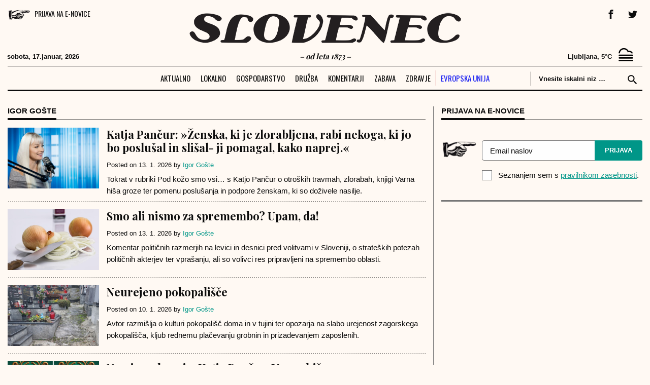

--- FILE ---
content_type: text/html; charset=UTF-8
request_url: https://www.slovenec.org/author/igor-goste/
body_size: 16662
content:
<!doctype html>
<html lang="en-US">
<head>
	<meta charset="UTF-8">
	<meta name="viewport" content="width=device-width, initial-scale=1">
<meta name="google-site-verification" content="AFpXD-wY_Do9QMu8bwplp0nhaEiQzt12faQCOggYcFY" />
  <link rel="icon" sizes="32x32" href="https://www.slovenec.org/wp-content/themes/slovenec/images/favicon-32x32.png">
  <link rel="icon" sizes="16x16" href="https://www.slovenec.org/wp-content/themes/slovenec/images/favicon-16x16.png">
  <link rel="apple-touch-icon" href="https://www.slovenec.org/wp-content/themes/slovenec/images/apple-touch-icon.png">
  <meta name="apple-mobile-web-app-title" content="Slovenec">
  <meta name="apple-mobile-web-app-capable" content="yes">

  <meta name="apple-mobile-web-app-status-bar-style" content="default">
  <link rel="apple-touch-icon" href="https://www.slovenec.org/wp-content/themes/slovenec/images/apple-touch-icon.png">
  <link rel="mask-icon" href="https://www.slovenec.org/wp-content/themes/slovenec/images/safari-pinned-tab.svg" color="#65c3de">


  <link rel="apple-touch-icon" href="https://www.slovenec.org/wp-content/themes/slovenec/images/icons/apple/120x120_iPhone@2x.png">
  <link rel="apple-touch-icon" sizes="152x152" href="https://www.slovenec.org/wp-content/themes/slovenec/images/icons/apple/152x152_iPad@2x.png">
  <link rel="apple-touch-icon" sizes="167x167" href="https://www.slovenec.org/wp-content/themes/slovenec/images/icons/apple/167x167_iPadPro.png">
  <link rel="apple-touch-icon" sizes="180x180" href="https://www.slovenec.org/wp-content/themes/slovenec/images/icons/apple/180x180_iPhone@3x.png">
  <link rel="apple-touch-startup-image" href="https://www.slovenec.org/wp-content/themes/slovenec/images/icons/apple/1024x1024_store.png">

  <link rel="manifest" href="/manifest.json">

  <meta name='robots' content='index, follow, max-image-preview:large, max-snippet:-1, max-video-preview:-1' />

	<!-- This site is optimized with the Yoast SEO plugin v20.1 - https://yoast.com/wordpress/plugins/seo/ -->
	<title>Igor Gošte, Author at Slovenec</title>
	<link rel="canonical" href="https://www.slovenec.org/author/igor-goste/" />
	<link rel="next" href="https://www.slovenec.org/author/igor-goste/page/2/" />
	<meta property="og:locale" content="en_US" />
	<meta property="og:type" content="profile" />
	<meta property="og:title" content="Igor Gošte, Author at Slovenec" />
	<meta property="og:url" content="https://www.slovenec.org/author/igor-goste/" />
	<meta property="og:site_name" content="Slovenec" />
	<meta property="og:image" content="https://secure.gravatar.com/avatar/180b7425c31d0cad3c30e14b956f8cc5?s=500&d=mm&r=g" />
	<meta name="twitter:card" content="summary_large_image" />
	<meta name="twitter:site" content="@smSlovenec" />
	<script type="application/ld+json" class="yoast-schema-graph">{"@context":"https://schema.org","@graph":[{"@type":"ProfilePage","@id":"https://www.slovenec.org/author/igor-goste/","url":"https://www.slovenec.org/author/igor-goste/","name":"Igor Gošte, Author at Slovenec","isPartOf":{"@id":"https://www.slovenec.org/#website"},"primaryImageOfPage":{"@id":"https://www.slovenec.org/author/igor-goste/#primaryimage"},"image":{"@id":"https://www.slovenec.org/author/igor-goste/#primaryimage"},"thumbnailUrl":"https://www.slovenec.org/wp-content/uploads/2026/01/Katja-Pancur-naslovna.jpg","breadcrumb":{"@id":"https://www.slovenec.org/author/igor-goste/#breadcrumb"},"inLanguage":"en-US","potentialAction":[{"@type":"ReadAction","target":["https://www.slovenec.org/author/igor-goste/"]}]},{"@type":"ImageObject","inLanguage":"en-US","@id":"https://www.slovenec.org/author/igor-goste/#primaryimage","url":"https://www.slovenec.org/wp-content/uploads/2026/01/Katja-Pancur-naslovna.jpg","contentUrl":"https://www.slovenec.org/wp-content/uploads/2026/01/Katja-Pancur-naslovna.jpg","width":900,"height":600,"caption":"Tokrat v rubriki Pod kožo smo vsi… s Katjo Pančur o otroških travmah, zlorabah, knjigi Varna hiša groze ter pomenu poslušanja in podpore ženskam, ki so doživele nasilje."},{"@type":"BreadcrumbList","@id":"https://www.slovenec.org/author/igor-goste/#breadcrumb","itemListElement":[{"@type":"ListItem","position":1,"name":"Medij za vse Slovence.","item":"https://www.slovenec.org/"},{"@type":"ListItem","position":2,"name":"Archives for Igor Gošte"}]},{"@type":"WebSite","@id":"https://www.slovenec.org/#website","url":"https://www.slovenec.org/","name":"Slovenec","description":"- od leta 1873 -","publisher":{"@id":"https://www.slovenec.org/#organization"},"potentialAction":[{"@type":"SearchAction","target":{"@type":"EntryPoint","urlTemplate":"https://www.slovenec.org/?s={search_term_string}"},"query-input":"required name=search_term_string"}],"inLanguage":"en-US"},{"@type":"Organization","@id":"https://www.slovenec.org/#organization","name":"Inštitut dr. Antona Korošca","url":"https://www.slovenec.org/","logo":{"@type":"ImageObject","inLanguage":"en-US","@id":"https://www.slovenec.org/#/schema/logo/image/","url":"https://www.slovenec.org/wp-content/uploads/2016/12/logo140x48.jpg","contentUrl":"https://www.slovenec.org/wp-content/uploads/2016/12/logo140x48.jpg","width":140,"height":48,"caption":"Inštitut dr. Antona Korošca"},"image":{"@id":"https://www.slovenec.org/#/schema/logo/image/"},"sameAs":["https://www.facebook.com/CasopisSlovenec","https://twitter.com/smSlovenec","https://www.instagram.com/casopisslovenec/","https://www.linkedin.com/in/časopis-slovenec-2371ab1b7/","https://www.youtube.com/channel/UCmk2Li5if6HWetEcpyk3mHw?view_as=subscriber"]},{"@type":"Person","@id":"https://www.slovenec.org/#/schema/person/bb81b442e34883d9774f30c48e230979","name":"Igor Gošte","image":{"@type":"ImageObject","inLanguage":"en-US","@id":"https://www.slovenec.org/#/schema/person/image/","url":"https://secure.gravatar.com/avatar/180b7425c31d0cad3c30e14b956f8cc5?s=96&d=mm&r=g","contentUrl":"https://secure.gravatar.com/avatar/180b7425c31d0cad3c30e14b956f8cc5?s=96&d=mm&r=g","caption":"Igor Gošte"},"mainEntityOfPage":{"@id":"https://www.slovenec.org/author/igor-goste/"}}]}</script>
	<!-- / Yoast SEO plugin. -->


<link rel='dns-prefetch' href='//cdnjs.cloudflare.com' />
<link rel="alternate" type="application/rss+xml" title="Slovenec &raquo; Feed" href="https://www.slovenec.org/feed/" />
<link rel="alternate" type="application/rss+xml" title="Slovenec &raquo; Comments Feed" href="https://www.slovenec.org/comments/feed/" />
<link rel="alternate" type="application/rss+xml" title="Slovenec &raquo; Posts by Igor Gošte Feed" href="https://www.slovenec.org/author/igor-goste/feed/" />
<script>
window._wpemojiSettings = {"baseUrl":"https:\/\/s.w.org\/images\/core\/emoji\/14.0.0\/72x72\/","ext":".png","svgUrl":"https:\/\/s.w.org\/images\/core\/emoji\/14.0.0\/svg\/","svgExt":".svg","source":{"concatemoji":"https:\/\/www.slovenec.org\/wp-includes\/js\/wp-emoji-release.min.js?ver=6.4.7"}};
/*! This file is auto-generated */
!function(i,n){var o,s,e;function c(e){try{var t={supportTests:e,timestamp:(new Date).valueOf()};sessionStorage.setItem(o,JSON.stringify(t))}catch(e){}}function p(e,t,n){e.clearRect(0,0,e.canvas.width,e.canvas.height),e.fillText(t,0,0);var t=new Uint32Array(e.getImageData(0,0,e.canvas.width,e.canvas.height).data),r=(e.clearRect(0,0,e.canvas.width,e.canvas.height),e.fillText(n,0,0),new Uint32Array(e.getImageData(0,0,e.canvas.width,e.canvas.height).data));return t.every(function(e,t){return e===r[t]})}function u(e,t,n){switch(t){case"flag":return n(e,"\ud83c\udff3\ufe0f\u200d\u26a7\ufe0f","\ud83c\udff3\ufe0f\u200b\u26a7\ufe0f")?!1:!n(e,"\ud83c\uddfa\ud83c\uddf3","\ud83c\uddfa\u200b\ud83c\uddf3")&&!n(e,"\ud83c\udff4\udb40\udc67\udb40\udc62\udb40\udc65\udb40\udc6e\udb40\udc67\udb40\udc7f","\ud83c\udff4\u200b\udb40\udc67\u200b\udb40\udc62\u200b\udb40\udc65\u200b\udb40\udc6e\u200b\udb40\udc67\u200b\udb40\udc7f");case"emoji":return!n(e,"\ud83e\udef1\ud83c\udffb\u200d\ud83e\udef2\ud83c\udfff","\ud83e\udef1\ud83c\udffb\u200b\ud83e\udef2\ud83c\udfff")}return!1}function f(e,t,n){var r="undefined"!=typeof WorkerGlobalScope&&self instanceof WorkerGlobalScope?new OffscreenCanvas(300,150):i.createElement("canvas"),a=r.getContext("2d",{willReadFrequently:!0}),o=(a.textBaseline="top",a.font="600 32px Arial",{});return e.forEach(function(e){o[e]=t(a,e,n)}),o}function t(e){var t=i.createElement("script");t.src=e,t.defer=!0,i.head.appendChild(t)}"undefined"!=typeof Promise&&(o="wpEmojiSettingsSupports",s=["flag","emoji"],n.supports={everything:!0,everythingExceptFlag:!0},e=new Promise(function(e){i.addEventListener("DOMContentLoaded",e,{once:!0})}),new Promise(function(t){var n=function(){try{var e=JSON.parse(sessionStorage.getItem(o));if("object"==typeof e&&"number"==typeof e.timestamp&&(new Date).valueOf()<e.timestamp+604800&&"object"==typeof e.supportTests)return e.supportTests}catch(e){}return null}();if(!n){if("undefined"!=typeof Worker&&"undefined"!=typeof OffscreenCanvas&&"undefined"!=typeof URL&&URL.createObjectURL&&"undefined"!=typeof Blob)try{var e="postMessage("+f.toString()+"("+[JSON.stringify(s),u.toString(),p.toString()].join(",")+"));",r=new Blob([e],{type:"text/javascript"}),a=new Worker(URL.createObjectURL(r),{name:"wpTestEmojiSupports"});return void(a.onmessage=function(e){c(n=e.data),a.terminate(),t(n)})}catch(e){}c(n=f(s,u,p))}t(n)}).then(function(e){for(var t in e)n.supports[t]=e[t],n.supports.everything=n.supports.everything&&n.supports[t],"flag"!==t&&(n.supports.everythingExceptFlag=n.supports.everythingExceptFlag&&n.supports[t]);n.supports.everythingExceptFlag=n.supports.everythingExceptFlag&&!n.supports.flag,n.DOMReady=!1,n.readyCallback=function(){n.DOMReady=!0}}).then(function(){return e}).then(function(){var e;n.supports.everything||(n.readyCallback(),(e=n.source||{}).concatemoji?t(e.concatemoji):e.wpemoji&&e.twemoji&&(t(e.twemoji),t(e.wpemoji)))}))}((window,document),window._wpemojiSettings);
</script>
<style id='wp-emoji-styles-inline-css'>

	img.wp-smiley, img.emoji {
		display: inline !important;
		border: none !important;
		box-shadow: none !important;
		height: 1em !important;
		width: 1em !important;
		margin: 0 0.07em !important;
		vertical-align: -0.1em !important;
		background: none !important;
		padding: 0 !important;
	}
</style>
<link rel='stylesheet' id='wp-block-library-css' href='https://www.slovenec.org/wp-includes/css/dist/block-library/style.min.css?ver=6.4.7' media='all' />
<style id='wp-block-library-inline-css'>
.has-text-align-justify{text-align:justify;}
</style>
<link rel='stylesheet' id='mediaelement-css' href='https://www.slovenec.org/wp-includes/js/mediaelement/mediaelementplayer-legacy.min.css?ver=4.2.17' media='all' />
<link rel='stylesheet' id='wp-mediaelement-css' href='https://www.slovenec.org/wp-includes/js/mediaelement/wp-mediaelement.min.css?ver=6.4.7' media='all' />
<style id='classic-theme-styles-inline-css'>
/*! This file is auto-generated */
.wp-block-button__link{color:#fff;background-color:#32373c;border-radius:9999px;box-shadow:none;text-decoration:none;padding:calc(.667em + 2px) calc(1.333em + 2px);font-size:1.125em}.wp-block-file__button{background:#32373c;color:#fff;text-decoration:none}
</style>
<style id='global-styles-inline-css'>
body{--wp--preset--color--black: #000000;--wp--preset--color--cyan-bluish-gray: #abb8c3;--wp--preset--color--white: #ffffff;--wp--preset--color--pale-pink: #f78da7;--wp--preset--color--vivid-red: #cf2e2e;--wp--preset--color--luminous-vivid-orange: #ff6900;--wp--preset--color--luminous-vivid-amber: #fcb900;--wp--preset--color--light-green-cyan: #7bdcb5;--wp--preset--color--vivid-green-cyan: #00d084;--wp--preset--color--pale-cyan-blue: #8ed1fc;--wp--preset--color--vivid-cyan-blue: #0693e3;--wp--preset--color--vivid-purple: #9b51e0;--wp--preset--gradient--vivid-cyan-blue-to-vivid-purple: linear-gradient(135deg,rgba(6,147,227,1) 0%,rgb(155,81,224) 100%);--wp--preset--gradient--light-green-cyan-to-vivid-green-cyan: linear-gradient(135deg,rgb(122,220,180) 0%,rgb(0,208,130) 100%);--wp--preset--gradient--luminous-vivid-amber-to-luminous-vivid-orange: linear-gradient(135deg,rgba(252,185,0,1) 0%,rgba(255,105,0,1) 100%);--wp--preset--gradient--luminous-vivid-orange-to-vivid-red: linear-gradient(135deg,rgba(255,105,0,1) 0%,rgb(207,46,46) 100%);--wp--preset--gradient--very-light-gray-to-cyan-bluish-gray: linear-gradient(135deg,rgb(238,238,238) 0%,rgb(169,184,195) 100%);--wp--preset--gradient--cool-to-warm-spectrum: linear-gradient(135deg,rgb(74,234,220) 0%,rgb(151,120,209) 20%,rgb(207,42,186) 40%,rgb(238,44,130) 60%,rgb(251,105,98) 80%,rgb(254,248,76) 100%);--wp--preset--gradient--blush-light-purple: linear-gradient(135deg,rgb(255,206,236) 0%,rgb(152,150,240) 100%);--wp--preset--gradient--blush-bordeaux: linear-gradient(135deg,rgb(254,205,165) 0%,rgb(254,45,45) 50%,rgb(107,0,62) 100%);--wp--preset--gradient--luminous-dusk: linear-gradient(135deg,rgb(255,203,112) 0%,rgb(199,81,192) 50%,rgb(65,88,208) 100%);--wp--preset--gradient--pale-ocean: linear-gradient(135deg,rgb(255,245,203) 0%,rgb(182,227,212) 50%,rgb(51,167,181) 100%);--wp--preset--gradient--electric-grass: linear-gradient(135deg,rgb(202,248,128) 0%,rgb(113,206,126) 100%);--wp--preset--gradient--midnight: linear-gradient(135deg,rgb(2,3,129) 0%,rgb(40,116,252) 100%);--wp--preset--font-size--small: 13px;--wp--preset--font-size--medium: 20px;--wp--preset--font-size--large: 36px;--wp--preset--font-size--x-large: 42px;--wp--preset--spacing--20: 0.44rem;--wp--preset--spacing--30: 0.67rem;--wp--preset--spacing--40: 1rem;--wp--preset--spacing--50: 1.5rem;--wp--preset--spacing--60: 2.25rem;--wp--preset--spacing--70: 3.38rem;--wp--preset--spacing--80: 5.06rem;--wp--preset--shadow--natural: 6px 6px 9px rgba(0, 0, 0, 0.2);--wp--preset--shadow--deep: 12px 12px 50px rgba(0, 0, 0, 0.4);--wp--preset--shadow--sharp: 6px 6px 0px rgba(0, 0, 0, 0.2);--wp--preset--shadow--outlined: 6px 6px 0px -3px rgba(255, 255, 255, 1), 6px 6px rgba(0, 0, 0, 1);--wp--preset--shadow--crisp: 6px 6px 0px rgba(0, 0, 0, 1);}:where(.is-layout-flex){gap: 0.5em;}:where(.is-layout-grid){gap: 0.5em;}body .is-layout-flow > .alignleft{float: left;margin-inline-start: 0;margin-inline-end: 2em;}body .is-layout-flow > .alignright{float: right;margin-inline-start: 2em;margin-inline-end: 0;}body .is-layout-flow > .aligncenter{margin-left: auto !important;margin-right: auto !important;}body .is-layout-constrained > .alignleft{float: left;margin-inline-start: 0;margin-inline-end: 2em;}body .is-layout-constrained > .alignright{float: right;margin-inline-start: 2em;margin-inline-end: 0;}body .is-layout-constrained > .aligncenter{margin-left: auto !important;margin-right: auto !important;}body .is-layout-constrained > :where(:not(.alignleft):not(.alignright):not(.alignfull)){max-width: var(--wp--style--global--content-size);margin-left: auto !important;margin-right: auto !important;}body .is-layout-constrained > .alignwide{max-width: var(--wp--style--global--wide-size);}body .is-layout-flex{display: flex;}body .is-layout-flex{flex-wrap: wrap;align-items: center;}body .is-layout-flex > *{margin: 0;}body .is-layout-grid{display: grid;}body .is-layout-grid > *{margin: 0;}:where(.wp-block-columns.is-layout-flex){gap: 2em;}:where(.wp-block-columns.is-layout-grid){gap: 2em;}:where(.wp-block-post-template.is-layout-flex){gap: 1.25em;}:where(.wp-block-post-template.is-layout-grid){gap: 1.25em;}.has-black-color{color: var(--wp--preset--color--black) !important;}.has-cyan-bluish-gray-color{color: var(--wp--preset--color--cyan-bluish-gray) !important;}.has-white-color{color: var(--wp--preset--color--white) !important;}.has-pale-pink-color{color: var(--wp--preset--color--pale-pink) !important;}.has-vivid-red-color{color: var(--wp--preset--color--vivid-red) !important;}.has-luminous-vivid-orange-color{color: var(--wp--preset--color--luminous-vivid-orange) !important;}.has-luminous-vivid-amber-color{color: var(--wp--preset--color--luminous-vivid-amber) !important;}.has-light-green-cyan-color{color: var(--wp--preset--color--light-green-cyan) !important;}.has-vivid-green-cyan-color{color: var(--wp--preset--color--vivid-green-cyan) !important;}.has-pale-cyan-blue-color{color: var(--wp--preset--color--pale-cyan-blue) !important;}.has-vivid-cyan-blue-color{color: var(--wp--preset--color--vivid-cyan-blue) !important;}.has-vivid-purple-color{color: var(--wp--preset--color--vivid-purple) !important;}.has-black-background-color{background-color: var(--wp--preset--color--black) !important;}.has-cyan-bluish-gray-background-color{background-color: var(--wp--preset--color--cyan-bluish-gray) !important;}.has-white-background-color{background-color: var(--wp--preset--color--white) !important;}.has-pale-pink-background-color{background-color: var(--wp--preset--color--pale-pink) !important;}.has-vivid-red-background-color{background-color: var(--wp--preset--color--vivid-red) !important;}.has-luminous-vivid-orange-background-color{background-color: var(--wp--preset--color--luminous-vivid-orange) !important;}.has-luminous-vivid-amber-background-color{background-color: var(--wp--preset--color--luminous-vivid-amber) !important;}.has-light-green-cyan-background-color{background-color: var(--wp--preset--color--light-green-cyan) !important;}.has-vivid-green-cyan-background-color{background-color: var(--wp--preset--color--vivid-green-cyan) !important;}.has-pale-cyan-blue-background-color{background-color: var(--wp--preset--color--pale-cyan-blue) !important;}.has-vivid-cyan-blue-background-color{background-color: var(--wp--preset--color--vivid-cyan-blue) !important;}.has-vivid-purple-background-color{background-color: var(--wp--preset--color--vivid-purple) !important;}.has-black-border-color{border-color: var(--wp--preset--color--black) !important;}.has-cyan-bluish-gray-border-color{border-color: var(--wp--preset--color--cyan-bluish-gray) !important;}.has-white-border-color{border-color: var(--wp--preset--color--white) !important;}.has-pale-pink-border-color{border-color: var(--wp--preset--color--pale-pink) !important;}.has-vivid-red-border-color{border-color: var(--wp--preset--color--vivid-red) !important;}.has-luminous-vivid-orange-border-color{border-color: var(--wp--preset--color--luminous-vivid-orange) !important;}.has-luminous-vivid-amber-border-color{border-color: var(--wp--preset--color--luminous-vivid-amber) !important;}.has-light-green-cyan-border-color{border-color: var(--wp--preset--color--light-green-cyan) !important;}.has-vivid-green-cyan-border-color{border-color: var(--wp--preset--color--vivid-green-cyan) !important;}.has-pale-cyan-blue-border-color{border-color: var(--wp--preset--color--pale-cyan-blue) !important;}.has-vivid-cyan-blue-border-color{border-color: var(--wp--preset--color--vivid-cyan-blue) !important;}.has-vivid-purple-border-color{border-color: var(--wp--preset--color--vivid-purple) !important;}.has-vivid-cyan-blue-to-vivid-purple-gradient-background{background: var(--wp--preset--gradient--vivid-cyan-blue-to-vivid-purple) !important;}.has-light-green-cyan-to-vivid-green-cyan-gradient-background{background: var(--wp--preset--gradient--light-green-cyan-to-vivid-green-cyan) !important;}.has-luminous-vivid-amber-to-luminous-vivid-orange-gradient-background{background: var(--wp--preset--gradient--luminous-vivid-amber-to-luminous-vivid-orange) !important;}.has-luminous-vivid-orange-to-vivid-red-gradient-background{background: var(--wp--preset--gradient--luminous-vivid-orange-to-vivid-red) !important;}.has-very-light-gray-to-cyan-bluish-gray-gradient-background{background: var(--wp--preset--gradient--very-light-gray-to-cyan-bluish-gray) !important;}.has-cool-to-warm-spectrum-gradient-background{background: var(--wp--preset--gradient--cool-to-warm-spectrum) !important;}.has-blush-light-purple-gradient-background{background: var(--wp--preset--gradient--blush-light-purple) !important;}.has-blush-bordeaux-gradient-background{background: var(--wp--preset--gradient--blush-bordeaux) !important;}.has-luminous-dusk-gradient-background{background: var(--wp--preset--gradient--luminous-dusk) !important;}.has-pale-ocean-gradient-background{background: var(--wp--preset--gradient--pale-ocean) !important;}.has-electric-grass-gradient-background{background: var(--wp--preset--gradient--electric-grass) !important;}.has-midnight-gradient-background{background: var(--wp--preset--gradient--midnight) !important;}.has-small-font-size{font-size: var(--wp--preset--font-size--small) !important;}.has-medium-font-size{font-size: var(--wp--preset--font-size--medium) !important;}.has-large-font-size{font-size: var(--wp--preset--font-size--large) !important;}.has-x-large-font-size{font-size: var(--wp--preset--font-size--x-large) !important;}
.wp-block-navigation a:where(:not(.wp-element-button)){color: inherit;}
:where(.wp-block-post-template.is-layout-flex){gap: 1.25em;}:where(.wp-block-post-template.is-layout-grid){gap: 1.25em;}
:where(.wp-block-columns.is-layout-flex){gap: 2em;}:where(.wp-block-columns.is-layout-grid){gap: 2em;}
.wp-block-pullquote{font-size: 1.5em;line-height: 1.6;}
</style>
<link rel='stylesheet' id='ssb-front-css-css' href='https://www.slovenec.org/wp-content/plugins/simple-social-buttons/assets/css/front.css?ver=5.1.1' media='all' />
<link rel='stylesheet' id='widgetopts-styles-css' href='https://www.slovenec.org/wp-content/plugins/widget-options/assets/css/widget-options.css' media='all' />
<link rel='stylesheet' id='slovenec-style-css' href='https://www.slovenec.org/wp-content/themes/slovenec/style.css?ver=1629394443' media='all' />
<link rel='stylesheet' id='upw_theme_standard-css' href='https://www.slovenec.org/wp-content/plugins/ultimate-posts-widget/css/upw-theme-standard.min.css?ver=6.4.7' media='all' />
<link rel='stylesheet' id='__EPYT__style-css' href='https://www.slovenec.org/wp-content/plugins/youtube-embed-plus/styles/ytprefs.min.css?ver=14.2' media='all' />
<style id='__EPYT__style-inline-css'>

                .epyt-gallery-thumb {
                        width: 33.333%;
                }
                
</style>
<link rel='stylesheet' id='mcw-crypto-css' href='https://www.slovenec.org/wp-content/plugins/massive-cryptocurrency-widgets/assets/public/css/style.css?ver=3.2.6' media='all' />
<link rel='stylesheet' id='mcw-crypto-select-css' href='https://www.slovenec.org/wp-content/plugins/massive-cryptocurrency-widgets/assets/public/css/selectize.custom.css?ver=3.2.6' media='all' />
<link rel='stylesheet' id='mcw-crypto-datatable-css' href='https://www.slovenec.org/wp-content/plugins/massive-cryptocurrency-widgets/assets/public/css/jquery.dataTables.min.css?ver=1.10.16' media='all' />
<link rel='stylesheet' id='jetpack_css-css' href='https://www.slovenec.org/wp-content/plugins/jetpack/css/jetpack.css?ver=11.8.6' media='all' />
<script src="https://www.slovenec.org/wp-content/plugins/simple-social-buttons/assets/js/frontend-blocks.js?ver=5.1.1" id="ssb-blocks-front-js-js"></script>
<script src="https://www.slovenec.org/wp-content/plugins/jquery-updater/js/jquery-3.7.1.min.js?ver=3.7.1" id="jquery-core-js"></script>
<script src="https://www.slovenec.org/wp-content/plugins/jquery-updater/js/jquery-migrate-3.4.1.min.js?ver=3.4.1" id="jquery-migrate-js"></script>
<script id="ssb-front-js-js-extra">
var SSB = {"ajax_url":"https:\/\/www.slovenec.org\/wp-admin\/admin-ajax.php","fb_share_nonce":"f0e0132ba3"};
</script>
<script src="https://www.slovenec.org/wp-content/plugins/simple-social-buttons/assets/js/front.js?ver=5.1.1" id="ssb-front-js-js"></script>
<script id="wpp-json" type="application/json">
{"sampling_active":0,"sampling_rate":100,"ajax_url":"https:\/\/www.slovenec.org\/wp-json\/wordpress-popular-posts\/v1\/popular-posts","api_url":"https:\/\/www.slovenec.org\/wp-json\/wordpress-popular-posts","ID":0,"token":"dff668f324","lang":0,"debug":0}
</script>
<script src="https://www.slovenec.org/wp-content/plugins/wordpress-popular-posts/assets/js/wpp.min.js?ver=6.3.4" id="wpp-js-js"></script>
<script id="__ytprefs__-js-extra">
var _EPYT_ = {"ajaxurl":"https:\/\/www.slovenec.org\/wp-admin\/admin-ajax.php","security":"2ec9e69db5","gallery_scrolloffset":"20","eppathtoscripts":"https:\/\/www.slovenec.org\/wp-content\/plugins\/youtube-embed-plus\/scripts\/","eppath":"https:\/\/www.slovenec.org\/wp-content\/plugins\/youtube-embed-plus\/","epresponsiveselector":"[\"iframe.__youtube_prefs_widget__\"]","epdovol":"1","version":"14.2","evselector":"iframe.__youtube_prefs__[src], iframe[src*=\"youtube.com\/embed\/\"], iframe[src*=\"youtube-nocookie.com\/embed\/\"]","ajax_compat":"","maxres_facade":"eager","ytapi_load":"light","pause_others":"","stopMobileBuffer":"1","facade_mode":"","not_live_on_channel":"","vi_active":"","vi_js_posttypes":[]};
</script>
<script src="https://www.slovenec.org/wp-content/plugins/youtube-embed-plus/scripts/ytprefs.min.js?ver=14.2" id="__ytprefs__-js"></script>
<link rel="https://api.w.org/" href="https://www.slovenec.org/wp-json/" /><link rel="alternate" type="application/json" href="https://www.slovenec.org/wp-json/wp/v2/users/20" /><link rel="EditURI" type="application/rsd+xml" title="RSD" href="https://www.slovenec.org/xmlrpc.php?rsd" />
<meta name="generator" content="WordPress 6.4.7" />
<!-- Global site tag (gtag.js) - Google Analytics -->
<script async src="https://www.googletagmanager.com/gtag/js?id=UA-121953082-1"></script>
<script>
  window.dataLayer = window.dataLayer || [];
  function gtag(){dataLayer.push(arguments);}
  gtag('js', new Date());

  gtag('config', 'UA-121953082-1');
</script> <style media="screen">

		 /*inline margin*/
	
	
	
	
	
	
			 /*margin-digbar*/

	
	
	
	
	
	
	
</style>
            <style id="wpp-loading-animation-styles">@-webkit-keyframes bgslide{from{background-position-x:0}to{background-position-x:-200%}}@keyframes bgslide{from{background-position-x:0}to{background-position-x:-200%}}.wpp-widget-placeholder,.wpp-widget-block-placeholder,.wpp-shortcode-placeholder{margin:0 auto;width:60px;height:3px;background:#dd3737;background:linear-gradient(90deg,#dd3737 0%,#571313 10%,#dd3737 100%);background-size:200% auto;border-radius:3px;-webkit-animation:bgslide 1s infinite linear;animation:bgslide 1s infinite linear}</style>
            		<script>
			document.documentElement.className = document.documentElement.className.replace( 'no-js', 'js' );
		</script>
				<style>
			.no-js img.lazyload { display: none; }
			figure.wp-block-image img.lazyloading { min-width: 150px; }
							.lazyload, .lazyloading { opacity: 0; }
				.lazyloaded {
					opacity: 1;
					transition: opacity 400ms;
					transition-delay: 0ms;
				}
					</style>
		      <meta name="onesignal" content="wordpress-plugin"/>
            <script>

      window.OneSignal = window.OneSignal || [];

      OneSignal.push( function() {
        OneSignal.SERVICE_WORKER_UPDATER_PATH = 'OneSignalSDKUpdaterWorker.js';
                      OneSignal.SERVICE_WORKER_PATH = 'OneSignalSDKWorker.js';
                      OneSignal.SERVICE_WORKER_PARAM = { scope: '/wp-content/plugins/onesignal-free-web-push-notifications/sdk_files/push/onesignal/' };
        OneSignal.setDefaultNotificationUrl("https://www.slovenec.org");
        var oneSignal_options = {};
        window._oneSignalInitOptions = oneSignal_options;

        oneSignal_options['wordpress'] = true;
oneSignal_options['appId'] = 'fbdd64c9-4666-4d01-9fba-5903cb5bfa51';
oneSignal_options['allowLocalhostAsSecureOrigin'] = true;
oneSignal_options['welcomeNotification'] = { };
oneSignal_options['welcomeNotification']['title'] = "Prijavljeni ste na SLOVENEC obvestila";
oneSignal_options['welcomeNotification']['message'] = "Hvala za prijavo!";
oneSignal_options['path'] = "https://www.slovenec.org/wp-content/plugins/onesignal-free-web-push-notifications/sdk_files/";
oneSignal_options['safari_web_id'] = "web.onesignal.auto.18f55e14-9585-4855-a0ee-ea6515e10e22";
oneSignal_options['promptOptions'] = { };
oneSignal_options['promptOptions']['actionMessage'] = "Prijavite se na prejemanje obvestil o naših najnovejših objavah.";
oneSignal_options['promptOptions']['exampleNotificationTitleDesktop'] = "SLOVENEC obvestila!";
oneSignal_options['promptOptions']['exampleNotificationMessageDesktop'] = "Obvestila boste prejeli v brskalniku.";
oneSignal_options['promptOptions']['exampleNotificationTitleMobile'] = "SLOVENEC obvestila!";
oneSignal_options['promptOptions']['acceptButtonText'] = "DOVOLI";
oneSignal_options['promptOptions']['cancelButtonText'] = "NE HVALA";
oneSignal_options['promptOptions']['siteName'] = "http://slovenec.org";
oneSignal_options['promptOptions']['autoAcceptTitle'] = "Klikni DOVOLI";
oneSignal_options['notifyButton'] = { };
oneSignal_options['notifyButton']['enable'] = true;
oneSignal_options['notifyButton']['position'] = 'bottom-right';
oneSignal_options['notifyButton']['theme'] = 'default';
oneSignal_options['notifyButton']['size'] = 'medium';
oneSignal_options['notifyButton']['showCredit'] = true;
oneSignal_options['notifyButton']['text'] = {};
oneSignal_options['notifyButton']['text']['tip.state.unsubscribed'] = 'Naročite se na obvestila';
oneSignal_options['notifyButton']['text']['tip.state.subscribed'] = 'Naročeni ste na obvestila.';
oneSignal_options['notifyButton']['text']['tip.state.blocked'] = 'Obvestila so blokirana.';
oneSignal_options['notifyButton']['text']['message.action.subscribed'] = 'Zahvaljujemo se vam za naročilo na obvestila.';
oneSignal_options['notifyButton']['text']['message.action.resubscribed'] = 'Naročeni ste na obvestila.';
oneSignal_options['notifyButton']['text']['message.action.unsubscribed'] = 'Obvsetil ne boste več prejemali.';
oneSignal_options['notifyButton']['text']['dialog.main.title'] = 'Uredite obvestila.';
oneSignal_options['notifyButton']['text']['dialog.main.button.subscribe'] = 'PRIJAVA';
oneSignal_options['notifyButton']['text']['dialog.main.button.unsubscribe'] = 'ODJAVA';
oneSignal_options['notifyButton']['text']['dialog.blocked.title'] = 'Odblokiraj obvestila';
oneSignal_options['notifyButton']['text']['dialog.blocked.message'] = 'Sledi navodilom za vključitev obvestil.';
                OneSignal.init(window._oneSignalInitOptions);
                OneSignal.showSlidedownPrompt();      });

      function documentInitOneSignal() {
        var oneSignal_elements = document.getElementsByClassName("OneSignal-prompt");

        var oneSignalLinkClickHandler = function(event) { OneSignal.push(['registerForPushNotifications']); event.preventDefault(); };        for(var i = 0; i < oneSignal_elements.length; i++)
          oneSignal_elements[i].addEventListener('click', oneSignalLinkClickHandler, false);
      }

      if (document.readyState === 'complete') {
           documentInitOneSignal();
      }
      else {
           window.addEventListener("load", function(event){
               documentInitOneSignal();
          });
      }
    </script>
<link rel="icon" href="https://www.slovenec.org/wp-content/uploads/2020/02/cropped-slovenec-515x512-1-32x32.png" sizes="32x32" />
<link rel="icon" href="https://www.slovenec.org/wp-content/uploads/2020/02/cropped-slovenec-515x512-1-192x192.png" sizes="192x192" />
<link rel="apple-touch-icon" href="https://www.slovenec.org/wp-content/uploads/2020/02/cropped-slovenec-515x512-1-180x180.png" />
<meta name="msapplication-TileImage" content="https://www.slovenec.org/wp-content/uploads/2020/02/cropped-slovenec-515x512-1-270x270.png" />
  <link href="https://fonts.googleapis.com/css?family=IBM+Plex+Serif:400,500,600,700,900&display=swap&&amp;subset=latin-ext" rel="stylesheet">
  <link href="https://fonts.googleapis.com/css?family=Playfair+Display:400,700,900&display=swap&&amp;subset=latin-ext" rel="stylesheet">
  <link href="https://fonts.googleapis.com/css?family=Oswald:700,600,500,400,300&amp;display=swap&amp;subset=latin,latin-ext" rel="stylesheet">
  <link href="https://fonts.googleapis.com/css?family=Francois+One&display=swap&subset=latin-ext" rel="stylesheet">
</head>

<body class="archive author author-igor-goste author-20 wp-custom-logo hfeed">
  <!-- Facebook Pixel Code -->
  <script>
    !function(f,b,e,v,n,t,s)
    {if(f.fbq)return;n=f.fbq=function(){n.callMethod?
    n.callMethod.apply(n,arguments):n.queue.push(arguments)};
    if(!f._fbq)f._fbq=n;n.push=n;n.loaded=!0;n.version='2.0';
    n.queue=[];t=b.createElement(e);t.async=!0;
    t.src=v;s=b.getElementsByTagName(e)[0];
    s.parentNode.insertBefore(t,s)}(window, document,'script',
    'https://connect.facebook.net/en_US/fbevents.js');
    fbq('init', '2031602327073722');
    fbq('track', 'PageView');
  </script>
  <noscript><img height="1" width="1" style="display:none" src="https://www.facebook.com/tr?id=2031602327073722&ev=PageView&noscript=1"></noscript>
  <!-- End Facebook Pixel Code -->

	<a class="skip-to-link screen-reader-text" href="#content">Skip to content</a>

	<header class="header">
    <div class="row">
      <div class="column small-12">
        <button class="nav-menu menu" title="Navigation" aria-label="Navigation" aria-controls="navigation-offcanvas">
          <span class="nav-menu__icon"><span></span></span>
        </button>
        <div id="navigation-offcanvas" class="navigation-offcanvas">
          <div class="navigation-offcanvas__scroll">

            <nav class="main-navigation">
              <div class="menu-main-navigation-container"><ul id="primary-menu" class="menu"><li id="menu-item-13774" class="menu-item menu-item-type-custom menu-item-object-custom menu-item-13774"><a href="/">Aktualno</a></li>
<li id="menu-item-12999" class="menu-item menu-item-type-taxonomy menu-item-object-category menu-item-has-children menu-item-12999"><a href="https://www.slovenec.org/lokalno/">Lokalno</a>
<ul class="sub-menu">
	<li id="menu-item-13000" class="menu-item menu-item-type-taxonomy menu-item-object-category menu-item-13000"><a href="https://www.slovenec.org/lokalno/domaca-kuhinja/">Domača kuhinja</a></li>
	<li id="menu-item-13001" class="menu-item menu-item-type-taxonomy menu-item-object-category menu-item-13001"><a href="https://www.slovenec.org/lokalno/podezelje/">Podeželje</a></li>
	<li id="menu-item-13002" class="menu-item menu-item-type-taxonomy menu-item-object-category menu-item-13002"><a href="https://www.slovenec.org/lokalno/slovenski-ljudski-obicaji/">Slovenski ljudski običaji</a></li>
</ul>
</li>
<li id="menu-item-13003" class="menu-item menu-item-type-taxonomy menu-item-object-category menu-item-has-children menu-item-13003"><a href="https://www.slovenec.org/gospodarstvo/">Gospodarstvo</a>
<ul class="sub-menu">
	<li id="menu-item-13004" class="menu-item menu-item-type-taxonomy menu-item-object-category menu-item-13004"><a href="https://www.slovenec.org/gospodarstvo/denar/">Denar</a></li>
	<li id="menu-item-13005" class="menu-item menu-item-type-taxonomy menu-item-object-category menu-item-13005"><a href="https://www.slovenec.org/gospodarstvo/poklici/">Poklici</a></li>
	<li id="menu-item-13006" class="menu-item menu-item-type-taxonomy menu-item-object-category menu-item-13006"><a href="https://www.slovenec.org/gospodarstvo/tehnologija/">Tehnologija</a></li>
</ul>
</li>
<li id="menu-item-13007" class="menu-item menu-item-type-taxonomy menu-item-object-category menu-item-has-children menu-item-13007"><a href="https://www.slovenec.org/druzba/">Družba</a>
<ul class="sub-menu">
	<li id="menu-item-13008" class="menu-item menu-item-type-taxonomy menu-item-object-category menu-item-13008"><a href="https://www.slovenec.org/druzba/sociala/">Sociala</a></li>
	<li id="menu-item-13009" class="menu-item menu-item-type-taxonomy menu-item-object-category menu-item-13009"><a href="https://www.slovenec.org/druzba/sodstvo/">Sodstvo</a></li>
	<li id="menu-item-13010" class="menu-item menu-item-type-taxonomy menu-item-object-category menu-item-13010"><a href="https://www.slovenec.org/druzba/solstvo/">Šolstvo</a></li>
	<li id="menu-item-13011" class="menu-item menu-item-type-taxonomy menu-item-object-category menu-item-13011"><a href="https://www.slovenec.org/druzba/verstva/">Verstva</a></li>
</ul>
</li>
<li id="menu-item-13013" class="menu-item menu-item-type-taxonomy menu-item-object-category menu-item-has-children menu-item-13013"><a href="https://www.slovenec.org/komentarji/">Komentarji</a>
<ul class="sub-menu">
	<li id="menu-item-13014" class="menu-item menu-item-type-taxonomy menu-item-object-category menu-item-13014"><a href="https://www.slovenec.org/komentarji/javna-narocila/">Javna naročila</a></li>
	<li id="menu-item-13015" class="menu-item menu-item-type-taxonomy menu-item-object-category menu-item-13015"><a href="https://www.slovenec.org/komentarji/pravni-nasveti/">Pravni nasveti</a></li>
</ul>
</li>
<li id="menu-item-13016" class="menu-item menu-item-type-taxonomy menu-item-object-category menu-item-has-children menu-item-13016"><a href="https://www.slovenec.org/zabava/">Zabava</a>
<ul class="sub-menu">
	<li id="menu-item-13017" class="menu-item menu-item-type-taxonomy menu-item-object-category menu-item-13017"><a href="https://www.slovenec.org/zabava/glasba/">Glasba</a></li>
	<li id="menu-item-13018" class="menu-item menu-item-type-taxonomy menu-item-object-category menu-item-13018"><a href="https://www.slovenec.org/zabava/potovanja/">Potovanja</a></li>
	<li id="menu-item-13019" class="menu-item menu-item-type-taxonomy menu-item-object-category menu-item-13019"><a href="https://www.slovenec.org/zabava/sala-dneva/">Šala dneva</a></li>
	<li id="menu-item-13020" class="menu-item menu-item-type-taxonomy menu-item-object-category menu-item-13020"><a href="https://www.slovenec.org/zabava/sport/">Šport</a></li>
</ul>
</li>
<li id="menu-item-13012" class="menu-item menu-item-type-taxonomy menu-item-object-category menu-item-13012"><a href="https://www.slovenec.org/druzba/zdravstvo/">Zdravje</a></li>
<li id="menu-item-27991" class="menu-item menu-item-type-taxonomy menu-item-object-category menu-item-27991"><a href="https://www.slovenec.org/evropska-unija/">Evropska unija</a></li>
</ul></div>            </nav>

                          <div id="custom_html-3" class="widget_text widget widget-header widget_custom_html"><div class="textwidget custom-html-widget"><ul class="header__social-links inline-list">
<li>
<a href="https://www.facebook.com/CasopisSlovenec/" target="_blank" rel="noopener">
<svg class="icon icon--facebook" aria-hidden="true">
<use xlink:href="https://www.slovenec.org/wp-content/themes/slovenec/images/icons/symbol-defs.svg#icon-facebook"></use>
</svg>
</a>
</li>
<li>
<a href="https://twitter.com/CasopisSlovenec" target="_blank" rel="noopener">
<svg class="icon icon--twitter" aria-hidden="true">
<use xlink:href="https://www.slovenec.org/wp-content/themes/slovenec/images/icons/symbol-defs.svg#icon-twitter"></use>
</svg>
</a>
</li>
</ul></div></div>            <!-- #header-widget-area -->

                            <div class="site-description">&#8211; od leta 1873 &#8211;</div>
              
            <div class="header__newsletter">
              <img  alt="" width="45" data-src="https://www.slovenec.org/wp-content/themes/slovenec/images/elements/hand-point.png" class="lazyload" src="[data-uri]"><noscript><img src="https://www.slovenec.org/wp-content/themes/slovenec/images/elements/hand-point.png" alt="" width="45"></noscript>
              <a href="#newsletter-subscription" title="Prijavite se na enovice">Prijava na e-novice</a>
            </div>

          </div>
        </div>

        <div id="date"></div>

        
<button class="button button--search" aria-controls="search-field" aria-expanded="false" aria-label="Išči">
  <svg class="icon icon--search" aria-hidden="true">
    <use xlink:href="https://www.slovenec.org/wp-content/themes/slovenec/images/icons/symbol-defs.svg#icon-search"></use>
  </svg>
</button>
<div class="search">
  <form role="search" method="get" class="search__form" action="https://www.slovenec.org/">
    <div id="search-field" class="search__field" aria-hidden="true">
      <label for="search-input" class="search__label">Išči:</label>
      <input type="search" id="search-input" class="search__input" placeholder="Vnesite iskalni niz &hellip;" value="" name="s" />
      <button type="submit" class="search__submit">
        <svg class="icon icon--search" aria-hidden="true">
          <use xlink:href="https://www.slovenec.org/wp-content/themes/slovenec/images/icons/symbol-defs.svg#icon-search"></use>
        </svg>
      </button>
    </div>
  </form>
</div>

        <a href="https://www.slovenec.org/" class="custom-logo-link" rel="home"><img width="543" height="60"   alt="Slovenec Logo" decoding="async" data-srcset="https://www.slovenec.org/wp-content/uploads/2020/02/SlovenecLogo.png 543w, https://www.slovenec.org/wp-content/uploads/2020/02/SlovenecLogo-300x33.png 300w"  data-src="https://www.slovenec.org/wp-content/uploads/2020/02/SlovenecLogo.png" data-sizes="(max-width: 543px) 100vw, 543px" class="custom-logo lazyload" src="[data-uri]" /><noscript><img width="543" height="60" src="https://www.slovenec.org/wp-content/uploads/2020/02/SlovenecLogo.png" class="custom-logo" alt="Slovenec Logo" decoding="async" srcset="https://www.slovenec.org/wp-content/uploads/2020/02/SlovenecLogo.png 543w, https://www.slovenec.org/wp-content/uploads/2020/02/SlovenecLogo-300x33.png 300w" sizes="(max-width: 543px) 100vw, 543px" /></noscript></a>          <div class="site-title"><a href="https://www.slovenec.org/" rel="home">Slovenec</a></div>
          
        <div class="weather">
          <img class="weather__icon" src="[data-uri]" alt="Icon" width="65" id="weather-icon">
          <div class="weather__temp">Ljubljana,&nbsp;<span id="weather-temp"></span>°C</div>
        </div>

      </div><!-- #column -->
    </div><!-- #row -->
	</header><!-- #masthead -->







<main id="main" class="main">
  <div class="row">
    <div class="column small-12 large-8">
      <h1 class="category-title"><span><span class="vcard">Igor Gošte</span></span></h1>      <div class="category list-posts list-posts--main">
        
          


<article id="post-41655" class="post-41655 post type-post status-publish format-standard has-post-thumbnail hentry category-aktualno category-pod-kozo-smo-vsi category-zabava tag-katja-pancur tag-pomoc-zrtvam tag-spolne-zlorabe tag-travma-in-okrevanje tag-varna-hisa-groze">
  <div class="list-posts__image">
    
		<a class="post-thumbnail" href="https://www.slovenec.org/2026/01/13/katja-pancur-zenska-ki-je-zlorabljena-rabi-nekoga-ki-jo-bo-poslusal-in-slisal-ji-pomagal-kako-naprej/" aria-hidden="true" tabindex="-1">
			<img width="900" height="600"   alt="Katja Pančur: »Ženska, ki je zlorabljena, rabi nekoga, ki jo bo poslušal in slišal- ji pomagal, kako naprej.«" decoding="async" fetchpriority="high" data-srcset="https://www.slovenec.org/wp-content/uploads/2026/01/Katja-Pancur-naslovna.jpg 900w, https://www.slovenec.org/wp-content/uploads/2026/01/Katja-Pancur-naslovna-720x480.jpg 720w, https://www.slovenec.org/wp-content/uploads/2026/01/Katja-Pancur-naslovna-180x120.jpg 180w, https://www.slovenec.org/wp-content/uploads/2026/01/Katja-Pancur-naslovna-768x512.jpg 768w"  data-src="https://www.slovenec.org/wp-content/uploads/2026/01/Katja-Pancur-naslovna.jpg" data-sizes="(max-width: 900px) 100vw, 900px" class="attachment-post-thumbnail size-post-thumbnail wp-post-image lazyload" src="[data-uri]" /><noscript><img width="900" height="600" src="https://www.slovenec.org/wp-content/uploads/2026/01/Katja-Pancur-naslovna.jpg" class="attachment-post-thumbnail size-post-thumbnail wp-post-image" alt="Katja Pančur: »Ženska, ki je zlorabljena, rabi nekoga, ki jo bo poslušal in slišal- ji pomagal, kako naprej.«" decoding="async" fetchpriority="high" srcset="https://www.slovenec.org/wp-content/uploads/2026/01/Katja-Pancur-naslovna.jpg 900w, https://www.slovenec.org/wp-content/uploads/2026/01/Katja-Pancur-naslovna-720x480.jpg 720w, https://www.slovenec.org/wp-content/uploads/2026/01/Katja-Pancur-naslovna-180x120.jpg 180w, https://www.slovenec.org/wp-content/uploads/2026/01/Katja-Pancur-naslovna-768x512.jpg 768w" sizes="(max-width: 900px) 100vw, 900px" /></noscript>		</a>

		  </div>
  <div class="list-posts__text">
    <h2 class="list-posts__title"><a href="https://www.slovenec.org/2026/01/13/katja-pancur-zenska-ki-je-zlorabljena-rabi-nekoga-ki-jo-bo-poslusal-in-slisal-ji-pomagal-kako-naprej/" rel="bookmark">Katja Pančur: »Ženska, ki je zlorabljena, rabi nekoga, ki jo bo poslušal in slišal- ji pomagal, kako naprej.«</a></h2>      <div class="list-posts__meta">
        <span class="posted-on">Posted on <time class="entry-date published" datetime="2026-01-13T21:03:30+01:00">13. 1. 2026</time><time class="updated" datetime="2026-01-13T21:03:34+01:00">13. 1. 2026</time></span><span class="byline"> by <span class="author vcard"><a class="url fn n" href="https://www.slovenec.org/author/igor-goste/">Igor Gošte</a></span></span>      </div>
        <div class="list-posts__excerpt">
      Tokrat v rubriki Pod kožo smo vsi… s Katjo Pančur o otroških travmah, zlorabah, knjigi Varna hiša groze ter pomenu poslušanja in podpore ženskam, ki so doživele nasilje.     </div>
  </div>
</article><!-- #post-41655 -->





<article id="post-41646" class="post-41646 post type-post status-publish format-standard has-post-thumbnail hentry category-aktualno category-komentarji tag-janez-jansa tag-parlamentarne-volitve tag-politicne-koalicije tag-robert-golob tag-slovenska-politika">
  <div class="list-posts__image">
    
		<a class="post-thumbnail" href="https://www.slovenec.org/2026/01/13/smo-ali-nismo-za-spremembo-upam-da/" aria-hidden="true" tabindex="-1">
			<img width="900" height="600"   alt="Smo ali nismo za spremembo? Upam, da!" decoding="async" data-srcset="https://www.slovenec.org/wp-content/uploads/2026/01/Kosilo-s-PV_naslovna-slika_vir-Pixabay.jpg 900w, https://www.slovenec.org/wp-content/uploads/2026/01/Kosilo-s-PV_naslovna-slika_vir-Pixabay-720x480.jpg 720w, https://www.slovenec.org/wp-content/uploads/2026/01/Kosilo-s-PV_naslovna-slika_vir-Pixabay-180x120.jpg 180w, https://www.slovenec.org/wp-content/uploads/2026/01/Kosilo-s-PV_naslovna-slika_vir-Pixabay-768x512.jpg 768w"  data-src="https://www.slovenec.org/wp-content/uploads/2026/01/Kosilo-s-PV_naslovna-slika_vir-Pixabay.jpg" data-sizes="(max-width: 900px) 100vw, 900px" class="attachment-post-thumbnail size-post-thumbnail wp-post-image lazyload" src="[data-uri]" /><noscript><img width="900" height="600" src="https://www.slovenec.org/wp-content/uploads/2026/01/Kosilo-s-PV_naslovna-slika_vir-Pixabay.jpg" class="attachment-post-thumbnail size-post-thumbnail wp-post-image" alt="Smo ali nismo za spremembo? Upam, da!" decoding="async" srcset="https://www.slovenec.org/wp-content/uploads/2026/01/Kosilo-s-PV_naslovna-slika_vir-Pixabay.jpg 900w, https://www.slovenec.org/wp-content/uploads/2026/01/Kosilo-s-PV_naslovna-slika_vir-Pixabay-720x480.jpg 720w, https://www.slovenec.org/wp-content/uploads/2026/01/Kosilo-s-PV_naslovna-slika_vir-Pixabay-180x120.jpg 180w, https://www.slovenec.org/wp-content/uploads/2026/01/Kosilo-s-PV_naslovna-slika_vir-Pixabay-768x512.jpg 768w" sizes="(max-width: 900px) 100vw, 900px" /></noscript>		</a>

		  </div>
  <div class="list-posts__text">
    <h2 class="list-posts__title"><a href="https://www.slovenec.org/2026/01/13/smo-ali-nismo-za-spremembo-upam-da/" rel="bookmark">Smo ali nismo za spremembo? Upam, da!</a></h2>      <div class="list-posts__meta">
        <span class="posted-on">Posted on <time class="entry-date published" datetime="2026-01-13T08:47:30+01:00">13. 1. 2026</time><time class="updated" datetime="2026-01-13T08:47:33+01:00">13. 1. 2026</time></span><span class="byline"> by <span class="author vcard"><a class="url fn n" href="https://www.slovenec.org/author/igor-goste/">Igor Gošte</a></span></span>      </div>
        <div class="list-posts__excerpt">
      Komentar političnih razmerjih na levici in desnici pred volitvami v Sloveniji, o strateških potezah političnih akterjev ter vprašanju, ali so volivci res pripravljeni na spremembo oblasti.    </div>
  </div>
</article><!-- #post-41646 -->





<article id="post-41641" class="post-41641 post type-post status-publish format-standard has-post-thumbnail hentry category-aktualno category-lokalno tag-komunala-zagorje-ob-savi tag-kultura-grobov tag-lokalna-skupnost tag-pokopalisce-zagorje tag-urejenost-pokopalisc">
  <div class="list-posts__image">
    
		<a class="post-thumbnail" href="https://www.slovenec.org/2026/01/10/neurejeno-pokopalisce/" aria-hidden="true" tabindex="-1">
			<img width="900" height="600"   alt="Neurejeno pokopališče" decoding="async" data-srcset="https://www.slovenec.org/wp-content/uploads/2026/01/Pokopalisce-Zagorje-naslovna-slika-.jpg 900w, https://www.slovenec.org/wp-content/uploads/2026/01/Pokopalisce-Zagorje-naslovna-slika--720x480.jpg 720w, https://www.slovenec.org/wp-content/uploads/2026/01/Pokopalisce-Zagorje-naslovna-slika--180x120.jpg 180w, https://www.slovenec.org/wp-content/uploads/2026/01/Pokopalisce-Zagorje-naslovna-slika--768x512.jpg 768w"  data-src="https://www.slovenec.org/wp-content/uploads/2026/01/Pokopalisce-Zagorje-naslovna-slika-.jpg" data-sizes="(max-width: 900px) 100vw, 900px" class="attachment-post-thumbnail size-post-thumbnail wp-post-image lazyload" src="[data-uri]" /><noscript><img width="900" height="600" src="https://www.slovenec.org/wp-content/uploads/2026/01/Pokopalisce-Zagorje-naslovna-slika-.jpg" class="attachment-post-thumbnail size-post-thumbnail wp-post-image" alt="Neurejeno pokopališče" decoding="async" srcset="https://www.slovenec.org/wp-content/uploads/2026/01/Pokopalisce-Zagorje-naslovna-slika-.jpg 900w, https://www.slovenec.org/wp-content/uploads/2026/01/Pokopalisce-Zagorje-naslovna-slika--720x480.jpg 720w, https://www.slovenec.org/wp-content/uploads/2026/01/Pokopalisce-Zagorje-naslovna-slika--180x120.jpg 180w, https://www.slovenec.org/wp-content/uploads/2026/01/Pokopalisce-Zagorje-naslovna-slika--768x512.jpg 768w" sizes="(max-width: 900px) 100vw, 900px" /></noscript>		</a>

		  </div>
  <div class="list-posts__text">
    <h2 class="list-posts__title"><a href="https://www.slovenec.org/2026/01/10/neurejeno-pokopalisce/" rel="bookmark">Neurejeno pokopališče</a></h2>      <div class="list-posts__meta">
        <span class="posted-on">Posted on <time class="entry-date published" datetime="2026-01-10T12:07:50+01:00">10. 1. 2026</time><time class="updated" datetime="2026-01-10T12:07:54+01:00">10. 1. 2026</time></span><span class="byline"> by <span class="author vcard"><a class="url fn n" href="https://www.slovenec.org/author/igor-goste/">Igor Gošte</a></span></span>      </div>
        <div class="list-posts__excerpt">
      Avtor razmišlja o kulturi pokopališč doma in v tujini ter opozarja na slabo urejenost zagorskega pokopališča, kljub rednemu plačevanju grobnin in prizadevanjem zaposlenih.    </div>
  </div>
</article><!-- #post-41641 -->





<article id="post-41638" class="post-41638 post type-post status-publish format-standard has-post-thumbnail hentry category-aktualno category-zabava tag-budisticni-lama tag-duhovna-zloraba tag-katja-pancur tag-ronan-chatellier tag-spolna-zloraba">
  <div class="list-posts__image">
    
		<a class="post-thumbnail" href="https://www.slovenec.org/2026/01/08/namig-za-branje-katja-pancur-varna-hisa-groze/" aria-hidden="true" tabindex="-1">
			<img width="900" height="600"   alt="Namig za branje: Katja Pančur: Varna hiša groze" decoding="async" data-srcset="https://www.slovenec.org/wp-content/uploads/2026/01/Katja-Pancur-Varna-hisa-groze-naslovnica.jpg 900w, https://www.slovenec.org/wp-content/uploads/2026/01/Katja-Pancur-Varna-hisa-groze-naslovnica-720x480.jpg 720w, https://www.slovenec.org/wp-content/uploads/2026/01/Katja-Pancur-Varna-hisa-groze-naslovnica-180x120.jpg 180w, https://www.slovenec.org/wp-content/uploads/2026/01/Katja-Pancur-Varna-hisa-groze-naslovnica-768x512.jpg 768w"  data-src="https://www.slovenec.org/wp-content/uploads/2026/01/Katja-Pancur-Varna-hisa-groze-naslovnica.jpg" data-sizes="(max-width: 900px) 100vw, 900px" class="attachment-post-thumbnail size-post-thumbnail wp-post-image lazyload" src="[data-uri]" /><noscript><img width="900" height="600" src="https://www.slovenec.org/wp-content/uploads/2026/01/Katja-Pancur-Varna-hisa-groze-naslovnica.jpg" class="attachment-post-thumbnail size-post-thumbnail wp-post-image" alt="Namig za branje: Katja Pančur: Varna hiša groze" decoding="async" srcset="https://www.slovenec.org/wp-content/uploads/2026/01/Katja-Pancur-Varna-hisa-groze-naslovnica.jpg 900w, https://www.slovenec.org/wp-content/uploads/2026/01/Katja-Pancur-Varna-hisa-groze-naslovnica-720x480.jpg 720w, https://www.slovenec.org/wp-content/uploads/2026/01/Katja-Pancur-Varna-hisa-groze-naslovnica-180x120.jpg 180w, https://www.slovenec.org/wp-content/uploads/2026/01/Katja-Pancur-Varna-hisa-groze-naslovnica-768x512.jpg 768w" sizes="(max-width: 900px) 100vw, 900px" /></noscript>		</a>

		  </div>
  <div class="list-posts__text">
    <h2 class="list-posts__title"><a href="https://www.slovenec.org/2026/01/08/namig-za-branje-katja-pancur-varna-hisa-groze/" rel="bookmark">Namig za branje: Katja Pančur: Varna hiša groze</a></h2>      <div class="list-posts__meta">
        <span class="posted-on">Posted on <time class="entry-date published" datetime="2026-01-08T08:22:15+01:00">8. 1. 2026</time><time class="updated" datetime="2026-01-08T08:22:19+01:00">8. 1. 2026</time></span><span class="byline"> by <span class="author vcard"><a class="url fn n" href="https://www.slovenec.org/author/igor-goste/">Igor Gošte</a></span></span>      </div>
        <div class="list-posts__excerpt">
      Pred vami je recenzija izpovedne knjige Katje Pančur o duhovni zlorabi, spolnem nasilju in dolgoletnem molku institucij v primeru laičnega lame Ronana Chatellierja.     </div>
  </div>
</article><!-- #post-41638 -->





<article id="post-41630" class="post-41630 post type-post status-publish format-standard has-post-thumbnail hentry category-aktualno category-pod-kozo-smo-vsi tag-boris-karlovsek tag-kriminalni-romani tag-pogovor tag-slovenski-pisatelj tag-zivljenjska-zgodba">
  <div class="list-posts__image">
    
		<a class="post-thumbnail" href="https://www.slovenec.org/2026/01/06/boris-karlovsek-naiven-sem-in-verjamem-vsem-ljudem-tudi-tistim-ki-niso-vredni-zaupanja/" aria-hidden="true" tabindex="-1">
			<img width="900" height="600"   alt="Boris Karlovšek: »Naiven sem in verjamem vsem ljudem, tudi tistim, ki niso vredni zaupanja.«" decoding="async" data-srcset="https://www.slovenec.org/wp-content/uploads/2026/01/Boris-Karlovsek.-Foto-Igor-Goste-1.jpg 900w, https://www.slovenec.org/wp-content/uploads/2026/01/Boris-Karlovsek.-Foto-Igor-Goste-1-720x480.jpg 720w, https://www.slovenec.org/wp-content/uploads/2026/01/Boris-Karlovsek.-Foto-Igor-Goste-1-180x120.jpg 180w, https://www.slovenec.org/wp-content/uploads/2026/01/Boris-Karlovsek.-Foto-Igor-Goste-1-768x512.jpg 768w"  data-src="https://www.slovenec.org/wp-content/uploads/2026/01/Boris-Karlovsek.-Foto-Igor-Goste-1.jpg" data-sizes="(max-width: 900px) 100vw, 900px" class="attachment-post-thumbnail size-post-thumbnail wp-post-image lazyload" src="[data-uri]" /><noscript><img width="900" height="600" src="https://www.slovenec.org/wp-content/uploads/2026/01/Boris-Karlovsek.-Foto-Igor-Goste-1.jpg" class="attachment-post-thumbnail size-post-thumbnail wp-post-image" alt="Boris Karlovšek: »Naiven sem in verjamem vsem ljudem, tudi tistim, ki niso vredni zaupanja.«" decoding="async" srcset="https://www.slovenec.org/wp-content/uploads/2026/01/Boris-Karlovsek.-Foto-Igor-Goste-1.jpg 900w, https://www.slovenec.org/wp-content/uploads/2026/01/Boris-Karlovsek.-Foto-Igor-Goste-1-720x480.jpg 720w, https://www.slovenec.org/wp-content/uploads/2026/01/Boris-Karlovsek.-Foto-Igor-Goste-1-180x120.jpg 180w, https://www.slovenec.org/wp-content/uploads/2026/01/Boris-Karlovsek.-Foto-Igor-Goste-1-768x512.jpg 768w" sizes="(max-width: 900px) 100vw, 900px" /></noscript>		</a>

		  </div>
  <div class="list-posts__text">
    <h2 class="list-posts__title"><a href="https://www.slovenec.org/2026/01/06/boris-karlovsek-naiven-sem-in-verjamem-vsem-ljudem-tudi-tistim-ki-niso-vredni-zaupanja/" rel="bookmark">Boris Karlovšek: »Naiven sem in verjamem vsem ljudem, tudi tistim, ki niso vredni zaupanja.«</a></h2>      <div class="list-posts__meta">
        <span class="posted-on">Posted on <time class="entry-date published" datetime="2026-01-06T08:00:00+01:00">6. 1. 2026</time><time class="updated" datetime="2026-01-05T14:27:51+01:00">5. 1. 2026</time></span><span class="byline"> by <span class="author vcard"><a class="url fn n" href="https://www.slovenec.org/author/igor-goste/">Igor Gošte</a></span></span>      </div>
        <div class="list-posts__excerpt">
      Osebni in iskren pogovor z Borisom Karlovškom, upokojenim pravnikom in enim najbolj plodovitih slovenskih pisateljev. O vztrajnosti, naivnosti, življenjskih preizkušnjah in še marsičem.    </div>
  </div>
</article><!-- #post-41630 -->





<article id="post-41625" class="post-41625 post type-post status-publish format-standard has-post-thumbnail hentry category-aktualno category-komentarji tag-kolumna tag-novo-leto tag-pirotehnika tag-slovenska-politika tag-svoboda">
  <div class="list-posts__image">
    
		<a class="post-thumbnail" href="https://www.slovenec.org/2026/01/02/srecno-ampak-res/" aria-hidden="true" tabindex="-1">
			<img width="900" height="600"   alt="Srečno. Ampak res!" decoding="async" data-srcset="https://www.slovenec.org/wp-content/uploads/2026/01/vir-slike-RTV-SLO.jpg 900w, https://www.slovenec.org/wp-content/uploads/2026/01/vir-slike-RTV-SLO-720x480.jpg 720w, https://www.slovenec.org/wp-content/uploads/2026/01/vir-slike-RTV-SLO-180x120.jpg 180w, https://www.slovenec.org/wp-content/uploads/2026/01/vir-slike-RTV-SLO-768x512.jpg 768w"  data-src="https://www.slovenec.org/wp-content/uploads/2026/01/vir-slike-RTV-SLO.jpg" data-sizes="(max-width: 900px) 100vw, 900px" class="attachment-post-thumbnail size-post-thumbnail wp-post-image lazyload" src="[data-uri]" /><noscript><img width="900" height="600" src="https://www.slovenec.org/wp-content/uploads/2026/01/vir-slike-RTV-SLO.jpg" class="attachment-post-thumbnail size-post-thumbnail wp-post-image" alt="Srečno. Ampak res!" decoding="async" srcset="https://www.slovenec.org/wp-content/uploads/2026/01/vir-slike-RTV-SLO.jpg 900w, https://www.slovenec.org/wp-content/uploads/2026/01/vir-slike-RTV-SLO-720x480.jpg 720w, https://www.slovenec.org/wp-content/uploads/2026/01/vir-slike-RTV-SLO-180x120.jpg 180w, https://www.slovenec.org/wp-content/uploads/2026/01/vir-slike-RTV-SLO-768x512.jpg 768w" sizes="(max-width: 900px) 100vw, 900px" /></noscript>		</a>

		  </div>
  <div class="list-posts__text">
    <h2 class="list-posts__title"><a href="https://www.slovenec.org/2026/01/02/srecno-ampak-res/" rel="bookmark">Srečno. Ampak res!</a></h2>      <div class="list-posts__meta">
        <span class="posted-on">Posted on <time class="entry-date published" datetime="2026-01-02T09:11:06+01:00">2. 1. 2026</time><time class="updated" datetime="2026-01-02T09:11:10+01:00">2. 1. 2026</time></span><span class="byline"> by <span class="author vcard"><a class="url fn n" href="https://www.slovenec.org/author/igor-goste/">Igor Gošte</a></span></span>      </div>
        <div class="list-posts__excerpt">
      Nova leto, stari hrupi in nove skrbi – kolumna o pirotehniki, politiki, medijih in hrepenenju po pravi svobodi ter upanju, ki diši po pomladi.    </div>
  </div>
</article><!-- #post-41625 -->





<article id="post-41617" class="post-41617 post type-post status-publish format-standard has-post-thumbnail hentry category-aktualno category-druzba tag-dan-samostojnosti tag-harmonika tag-ljubljana tag-presernov-trg tag-slovenska-pesem">
  <div class="list-posts__image">
    
		<a class="post-thumbnail" href="https://www.slovenec.org/2025/12/27/glas-harmonike-in-slovenske-pesmi-sredi-ljubljane/" aria-hidden="true" tabindex="-1">
			<img width="900" height="600"   alt="Glas harmonike in slovenske pesmi sredi Ljubljane" decoding="async" data-srcset="https://www.slovenec.org/wp-content/uploads/2025/12/Naslovna-slika.-Igor-Goste.jpg 900w, https://www.slovenec.org/wp-content/uploads/2025/12/Naslovna-slika.-Igor-Goste-720x480.jpg 720w, https://www.slovenec.org/wp-content/uploads/2025/12/Naslovna-slika.-Igor-Goste-180x120.jpg 180w, https://www.slovenec.org/wp-content/uploads/2025/12/Naslovna-slika.-Igor-Goste-768x512.jpg 768w"  data-src="https://www.slovenec.org/wp-content/uploads/2025/12/Naslovna-slika.-Igor-Goste.jpg" data-sizes="(max-width: 900px) 100vw, 900px" class="attachment-post-thumbnail size-post-thumbnail wp-post-image lazyload" src="[data-uri]" /><noscript><img width="900" height="600" src="https://www.slovenec.org/wp-content/uploads/2025/12/Naslovna-slika.-Igor-Goste.jpg" class="attachment-post-thumbnail size-post-thumbnail wp-post-image" alt="Glas harmonike in slovenske pesmi sredi Ljubljane" decoding="async" srcset="https://www.slovenec.org/wp-content/uploads/2025/12/Naslovna-slika.-Igor-Goste.jpg 900w, https://www.slovenec.org/wp-content/uploads/2025/12/Naslovna-slika.-Igor-Goste-720x480.jpg 720w, https://www.slovenec.org/wp-content/uploads/2025/12/Naslovna-slika.-Igor-Goste-180x120.jpg 180w, https://www.slovenec.org/wp-content/uploads/2025/12/Naslovna-slika.-Igor-Goste-768x512.jpg 768w" sizes="(max-width: 900px) 100vw, 900px" /></noscript>		</a>

		  </div>
  <div class="list-posts__text">
    <h2 class="list-posts__title"><a href="https://www.slovenec.org/2025/12/27/glas-harmonike-in-slovenske-pesmi-sredi-ljubljane/" rel="bookmark">Glas harmonike in slovenske pesmi sredi Ljubljane</a></h2>      <div class="list-posts__meta">
        <span class="posted-on">Posted on <time class="entry-date published" datetime="2025-12-27T11:35:51+01:00">27. 12. 2025</time><time class="updated" datetime="2025-12-27T11:35:55+01:00">27. 12. 2025</time></span><span class="byline"> by <span class="author vcard"><a class="url fn n" href="https://www.slovenec.org/author/igor-goste/">Igor Gošte</a></span></span>      </div>
        <div class="list-posts__excerpt">
      Praznični shod harmonikarjev na Prešernovem trgu je ob dnevu samostojnosti in enotnosti napolnil Ljubljano s slovensko pesmijo, ponosom in občutkom narodne povezanosti.     </div>
  </div>
</article><!-- #post-41617 -->





<article id="post-41613" class="post-41613 post type-post status-publish format-standard has-post-thumbnail hentry category-aktualno category-zabava tag-custveni-razvoj tag-deni-kragelj tag-knjige-za-otroke tag-terapevtske-pravljice tag-zivljenje-v-hribih">
  <div class="list-posts__image">
    
		<a class="post-thumbnail" href="https://www.slovenec.org/2025/12/26/namig-za-branje-deni-kragelj-zivljenje-v-hribih/" aria-hidden="true" tabindex="-1">
			<img width="900" height="600"   alt="Namig za branje: Deni Kragelj: Življenje v hribih" decoding="async" data-srcset="https://www.slovenec.org/wp-content/uploads/2025/12/Zivljenje-v-hribih_naslovna.jpg 900w, https://www.slovenec.org/wp-content/uploads/2025/12/Zivljenje-v-hribih_naslovna-720x480.jpg 720w, https://www.slovenec.org/wp-content/uploads/2025/12/Zivljenje-v-hribih_naslovna-180x120.jpg 180w, https://www.slovenec.org/wp-content/uploads/2025/12/Zivljenje-v-hribih_naslovna-768x512.jpg 768w"  data-src="https://www.slovenec.org/wp-content/uploads/2025/12/Zivljenje-v-hribih_naslovna.jpg" data-sizes="(max-width: 900px) 100vw, 900px" class="attachment-post-thumbnail size-post-thumbnail wp-post-image lazyload" src="[data-uri]" /><noscript><img width="900" height="600" src="https://www.slovenec.org/wp-content/uploads/2025/12/Zivljenje-v-hribih_naslovna.jpg" class="attachment-post-thumbnail size-post-thumbnail wp-post-image" alt="Namig za branje: Deni Kragelj: Življenje v hribih" decoding="async" srcset="https://www.slovenec.org/wp-content/uploads/2025/12/Zivljenje-v-hribih_naslovna.jpg 900w, https://www.slovenec.org/wp-content/uploads/2025/12/Zivljenje-v-hribih_naslovna-720x480.jpg 720w, https://www.slovenec.org/wp-content/uploads/2025/12/Zivljenje-v-hribih_naslovna-180x120.jpg 180w, https://www.slovenec.org/wp-content/uploads/2025/12/Zivljenje-v-hribih_naslovna-768x512.jpg 768w" sizes="(max-width: 900px) 100vw, 900px" /></noscript>		</a>

		  </div>
  <div class="list-posts__text">
    <h2 class="list-posts__title"><a href="https://www.slovenec.org/2025/12/26/namig-za-branje-deni-kragelj-zivljenje-v-hribih/" rel="bookmark">Namig za branje: Deni Kragelj: Življenje v hribih</a></h2>      <div class="list-posts__meta">
        <span class="posted-on">Posted on <time class="entry-date published" datetime="2025-12-26T09:33:53+01:00">26. 12. 2025</time><time class="updated" datetime="2025-12-26T09:33:58+01:00">26. 12. 2025</time></span><span class="byline"> by <span class="author vcard"><a class="url fn n" href="https://www.slovenec.org/author/igor-goste/">Igor Gošte</a></span></span>      </div>
        <div class="list-posts__excerpt">
      Predstavitev knjige Življenje v hribih avtorice Deni Kragelj – zbirke terapevtskih pravljic z bogatimi ilustracijami, ki otrokom in odraslim na nežen način odpira teme čustev, odnosov in osebne rasti.    </div>
  </div>
</article><!-- #post-41613 -->





<article id="post-41608" class="post-41608 post type-post status-publish format-standard has-post-thumbnail hentry category-aktualno category-komentarji tag-kolumna tag-mediji tag-slovenska-politika tag-svoboda-izrazanja tag-tarca">
  <div class="list-posts__image">
    
		<a class="post-thumbnail" href="https://www.slovenec.org/2025/12/21/zadnja-kolumna-zadnja-tarca/" aria-hidden="true" tabindex="-1">
			<img width="900" height="600"   alt="Zadnja kolumna! Zadnja Tarča?" decoding="async" data-srcset="https://www.slovenec.org/wp-content/uploads/2025/12/Kolumna-naslovna_zadnja_vir-Pixabay.jpg 900w, https://www.slovenec.org/wp-content/uploads/2025/12/Kolumna-naslovna_zadnja_vir-Pixabay-720x480.jpg 720w, https://www.slovenec.org/wp-content/uploads/2025/12/Kolumna-naslovna_zadnja_vir-Pixabay-180x120.jpg 180w, https://www.slovenec.org/wp-content/uploads/2025/12/Kolumna-naslovna_zadnja_vir-Pixabay-768x512.jpg 768w"  data-src="https://www.slovenec.org/wp-content/uploads/2025/12/Kolumna-naslovna_zadnja_vir-Pixabay.jpg" data-sizes="(max-width: 900px) 100vw, 900px" class="attachment-post-thumbnail size-post-thumbnail wp-post-image lazyload" src="[data-uri]" /><noscript><img width="900" height="600" src="https://www.slovenec.org/wp-content/uploads/2025/12/Kolumna-naslovna_zadnja_vir-Pixabay.jpg" class="attachment-post-thumbnail size-post-thumbnail wp-post-image" alt="Zadnja kolumna! Zadnja Tarča?" decoding="async" srcset="https://www.slovenec.org/wp-content/uploads/2025/12/Kolumna-naslovna_zadnja_vir-Pixabay.jpg 900w, https://www.slovenec.org/wp-content/uploads/2025/12/Kolumna-naslovna_zadnja_vir-Pixabay-720x480.jpg 720w, https://www.slovenec.org/wp-content/uploads/2025/12/Kolumna-naslovna_zadnja_vir-Pixabay-180x120.jpg 180w, https://www.slovenec.org/wp-content/uploads/2025/12/Kolumna-naslovna_zadnja_vir-Pixabay-768x512.jpg 768w" sizes="(max-width: 900px) 100vw, 900px" /></noscript>		</a>

		  </div>
  <div class="list-posts__text">
    <h2 class="list-posts__title"><a href="https://www.slovenec.org/2025/12/21/zadnja-kolumna-zadnja-tarca/" rel="bookmark">Zadnja kolumna! Zadnja Tarča?</a></h2>      <div class="list-posts__meta">
        <span class="posted-on">Posted on <time class="entry-date published" datetime="2025-12-21T09:20:51+01:00">21. 12. 2025</time><time class="updated" datetime="2025-12-21T09:20:54+01:00">21. 12. 2025</time></span><span class="byline"> by <span class="author vcard"><a class="url fn n" href="https://www.slovenec.org/author/igor-goste/">Igor Gošte</a></span></span>      </div>
        <div class="list-posts__excerpt">
      Osebna in kritična kolumna o sodobnem času, medijih, politiki, oddaji Tarča ter strahu pred omejevanjem svobode izražanja v Sloveniji.    </div>
  </div>
</article><!-- #post-41608 -->





<article id="post-41598" class="post-41598 post type-post status-publish format-standard has-post-thumbnail hentry category-aktualno category-zabava tag-anatomija-zelje tag-igor-karlovsek tag-knjizna-recenzija tag-slovenski-roman tag-zgodovinski-roman">
  <div class="list-posts__image">
    
		<a class="post-thumbnail" href="https://www.slovenec.org/2025/12/17/namig-za-branje-igor-karlovsek-anatomija-zelje/" aria-hidden="true" tabindex="-1">
			<img width="900" height="600"   alt="Namig za branje: Igor Karlovšek: Anatomija želje" decoding="async" data-srcset="https://www.slovenec.org/wp-content/uploads/2025/12/Anatomija-zelje-naslovnica.jpg 900w, https://www.slovenec.org/wp-content/uploads/2025/12/Anatomija-zelje-naslovnica-720x480.jpg 720w, https://www.slovenec.org/wp-content/uploads/2025/12/Anatomija-zelje-naslovnica-180x120.jpg 180w, https://www.slovenec.org/wp-content/uploads/2025/12/Anatomija-zelje-naslovnica-768x512.jpg 768w"  data-src="https://www.slovenec.org/wp-content/uploads/2025/12/Anatomija-zelje-naslovnica.jpg" data-sizes="(max-width: 900px) 100vw, 900px" class="attachment-post-thumbnail size-post-thumbnail wp-post-image lazyload" src="[data-uri]" /><noscript><img width="900" height="600" src="https://www.slovenec.org/wp-content/uploads/2025/12/Anatomija-zelje-naslovnica.jpg" class="attachment-post-thumbnail size-post-thumbnail wp-post-image" alt="Namig za branje: Igor Karlovšek: Anatomija želje" decoding="async" srcset="https://www.slovenec.org/wp-content/uploads/2025/12/Anatomija-zelje-naslovnica.jpg 900w, https://www.slovenec.org/wp-content/uploads/2025/12/Anatomija-zelje-naslovnica-720x480.jpg 720w, https://www.slovenec.org/wp-content/uploads/2025/12/Anatomija-zelje-naslovnica-180x120.jpg 180w, https://www.slovenec.org/wp-content/uploads/2025/12/Anatomija-zelje-naslovnica-768x512.jpg 768w" sizes="(max-width: 900px) 100vw, 900px" /></noscript>		</a>

		  </div>
  <div class="list-posts__text">
    <h2 class="list-posts__title"><a href="https://www.slovenec.org/2025/12/17/namig-za-branje-igor-karlovsek-anatomija-zelje/" rel="bookmark">Namig za branje: Igor Karlovšek: Anatomija želje</a></h2>      <div class="list-posts__meta">
        <span class="posted-on">Posted on <time class="entry-date published" datetime="2025-12-17T09:10:22+01:00">17. 12. 2025</time><time class="updated" datetime="2025-12-17T11:58:32+01:00">17. 12. 2025</time></span><span class="byline"> by <span class="author vcard"><a class="url fn n" href="https://www.slovenec.org/author/igor-goste/">Igor Gošte</a></span></span>      </div>
        <div class="list-posts__excerpt">
      Navdihujoča recenzija romana Anatomija želje Igorja Karlovška, ki bralca popelje v čas Ilirskih provinc ter skozi usodo mlade Rozalije razkriva moč znanja, vztrajnosti in boja za dostojanstvo.    </div>
  </div>
</article><!-- #post-41598 -->


<div class='wp-pagenavi' role='navigation'>
<span class='pages'>Stran 1 od 24</span><span aria-current='page' class='current'>1</span><a class="page larger" title="Page 2" href="https://www.slovenec.org/author/igor-goste/page/2/">2</a><a class="page larger" title="Page 3" href="https://www.slovenec.org/author/igor-goste/page/3/">3</a><a class="page larger" title="Page 4" href="https://www.slovenec.org/author/igor-goste/page/4/">4</a><a class="page larger" title="Page 5" href="https://www.slovenec.org/author/igor-goste/page/5/">5</a><span class='extend'>...</span><a class="larger page" title="Page 10" href="https://www.slovenec.org/author/igor-goste/page/10/">10</a><a class="larger page" title="Page 20" href="https://www.slovenec.org/author/igor-goste/page/20/">20</a><span class='extend'>...</span><a class="nextpostslink" rel="next" aria-label="Next Page" href="https://www.slovenec.org/author/igor-goste/page/2/">»</a><a class="last" aria-label="Last Page" href="https://www.slovenec.org/author/igor-goste/page/24/">Zadnja »</a>
</div>      </div>
    </div>
    <div class="column small-12 large-4 border-left-large">
      
<div id="mc4wp_form_widget-3" class="widget widget-sidebar widget_mc4wp_form_widget"><h2 class="widget-sidebar__title"><span>Prijava na e-novice</span></h2><script>(function() {
	window.mc4wp = window.mc4wp || {
		listeners: [],
		forms: {
			on: function(evt, cb) {
				window.mc4wp.listeners.push(
					{
						event   : evt,
						callback: cb
					}
				);
			}
		}
	}
})();
</script><!-- Mailchimp for WordPress v4.9.9 - https://wordpress.org/plugins/mailchimp-for-wp/ --><form id="mc4wp-form-1" class="mc4wp-form mc4wp-form-12953" method="post" data-id="12953" data-name="Prijava na e-novice" ><div class="mc4wp-form-fields"><div id="newsletter-subscription" class="newsletter-subscription">
 <div class="form-item__group">
<div class="form-item">
	<label class="visually-hidden">Email naslov: </label>
	<input type="email" name="EMAIL" placeholder="Email naslov" required />
</div>
<div class="form-item">
  	<input type="submit" class="button" value="Prijava" />
</div>
     </div>
    <div class="form-item">
    <input id="mc-agree" name="AGREE_TO_TERMS" type="checkbox" value="1" required="">
    <label for="mc-agree">Seznanjem sem s <a href="/pravilnik-zasebnosti/">pravilnikom zasebnosti</a>.</label>
</div>
</div>
</div><label style="display: none !important;">Leave this field empty if you're human: <input type="text" name="_mc4wp_honeypot" value="" tabindex="-1" autocomplete="off" /></label><input type="hidden" name="_mc4wp_timestamp" value="1768663968" /><input type="hidden" name="_mc4wp_form_id" value="12953" /><input type="hidden" name="_mc4wp_form_element_id" value="mc4wp-form-1" /><div class="mc4wp-response"></div></form><!-- / Mailchimp for WordPress Plugin --></div>    </div>
  </div>
</main><!-- #main -->

	<footer id="footer" class="footer">
    <div class="row">
      <div class="column small-12">
        <div class="footer__logo">
          <span class="image">
            <img  alt="Slovenec" width="250" data-src="https://www.slovenec.org/wp-content/themes/slovenec/images/logos/slovenec.svg" class="lazyload" src="[data-uri]"><noscript><img src="https://www.slovenec.org/wp-content/themes/slovenec/images/logos/slovenec.svg" alt="Slovenec" width="250"></noscript>
          </span>
        </div>
      </div>
      <div class="column small-12 large-3">
                    <div id="custom_html-2" class="widget_text widget widget-footer-side widget_custom_html"><div class="widget-footer-side__title">Sledite nam:</div><div class="textwidget custom-html-widget"><ul class="footer__social-links inline-list">
<li>
<a href="https://www.facebook.com/CasopisSlovenec/" target="_blank" rel="noopener">
<svg class="icon icon--facebook" aria-hidden="true">
<use xlink:href="https://www.slovenec.org/wp-content/themes/slovenec/images/icons/symbol-defs.svg#icon-facebook"></use>
</svg>
</a>
</li>
<li>
<a href="https://twitter.com/CasopisSlovenec" target="_blank" rel="noopener">
<svg class="icon icon--twitter" aria-hidden="true">
<use xlink:href="https://www.slovenec.org/wp-content/themes/slovenec/images/icons/symbol-defs.svg#icon-twitter"></use>
</svg>
</a>
</li>
</ul></div></div>                  <hr style="max-width: 240px;">

        <nav class="footer-navigation">
          <div class="menu-td-demo-footer-menu-container"><ul id="footer-menu" class="menu"><li id="menu-item-13024" class="menu-item menu-item-type-post_type menu-item-object-page menu-item-13024"><a href="https://www.slovenec.org/casopis-slovenec/">Časopis Slovenec</a></li>
<li id="menu-item-13022" class="menu-item menu-item-type-post_type menu-item-object-page menu-item-13022"><a href="https://www.slovenec.org/ekipa/">Ekipa</a></li>
<li id="menu-item-13025" class="menu-item menu-item-type-post_type menu-item-object-page menu-item-13025"><a href="https://www.slovenec.org/o-nas/">O nas</a></li>
<li id="menu-item-13247" class="menu-item menu-item-type-taxonomy menu-item-object-category menu-item-13247"><a href="https://www.slovenec.org/javne-objave/">Javne objave</a></li>
<li id="menu-item-12163" class="menu-item menu-item-type-post_type menu-item-object-page menu-item-12163"><a href="https://www.slovenec.org/piskotki/">Piškotki</a></li>
<li id="menu-item-13021" class="menu-item menu-item-type-post_type menu-item-object-page menu-item-13021"><a href="https://www.slovenec.org/pravilnik-zasebnosti/">Pravilnik zasebnosti</a></li>
<li id="menu-item-13023" class="menu-item menu-item-type-post_type menu-item-object-page menu-item-13023"><a href="https://www.slovenec.org/zaposlimo/">Zaposlimo</a></li>
</ul></div>        </nav>
      </div>
      <div class="column small-12 large-9">
                    <div id="categories-3" class="widget widget-footer-main widget_categories">
			<ul>
					<li class="cat-item cat-item-8"><a href="https://www.slovenec.org/aktualno/">Aktualno</a>
</li>
	<li class="cat-item cat-item-2208"><a href="https://www.slovenec.org/druzba/">Družba</a>
<ul class='children'>
	<li class="cat-item cat-item-37"><a href="https://www.slovenec.org/druzba/sociala/">Sociala</a>
</li>
	<li class="cat-item cat-item-2238"><a href="https://www.slovenec.org/druzba/sodstvo/">Sodstvo</a>
</li>
	<li class="cat-item cat-item-290"><a href="https://www.slovenec.org/druzba/solstvo/">Šolstvo</a>
</li>
	<li class="cat-item cat-item-2228"><a href="https://www.slovenec.org/druzba/verstva/">Verstva</a>
</li>
	<li class="cat-item cat-item-38"><a href="https://www.slovenec.org/druzba/zdravstvo/">Zdravstvo</a>
</li>
</ul>
</li>
	<li class="cat-item cat-item-4434"><a href="https://www.slovenec.org/evropska-unija/">Evropska unija</a>
<ul class='children'>
	<li class="cat-item cat-item-4274"><a href="https://www.slovenec.org/evropska-unija/eu/">Dejstva o EU</a>
</li>
</ul>
</li>
	<li class="cat-item cat-item-34"><a href="https://www.slovenec.org/gospodarstvo/">Gospodarstvo</a>
<ul class='children'>
	<li class="cat-item cat-item-1832"><a href="https://www.slovenec.org/gospodarstvo/denar/">Denar</a>
</li>
	<li class="cat-item cat-item-291"><a href="https://www.slovenec.org/gospodarstvo/poklici/">Poklici</a>
</li>
	<li class="cat-item cat-item-360"><a href="https://www.slovenec.org/gospodarstvo/tehnologija/">Tehnologija</a>
</li>
</ul>
</li>
	<li class="cat-item cat-item-95"><a href="https://www.slovenec.org/javne-objave/">Javne objave</a>
</li>
	<li class="cat-item cat-item-2209"><a href="https://www.slovenec.org/komentarji/">Komentarji</a>
<ul class='children'>
	<li class="cat-item cat-item-2229"><a href="https://www.slovenec.org/komentarji/javna-narocila/">Javna naročila</a>
</li>
	<li class="cat-item cat-item-1072"><a href="https://www.slovenec.org/komentarji/pravni-nasveti/">Pravni nasveti</a>
</li>
</ul>
</li>
	<li class="cat-item cat-item-2207"><a href="https://www.slovenec.org/lokalno/">Lokalno</a>
<ul class='children'>
	<li class="cat-item cat-item-28"><a href="https://www.slovenec.org/lokalno/domaca-kuhinja/">Domača kuhinja</a>
</li>
	<li class="cat-item cat-item-36"><a href="https://www.slovenec.org/lokalno/podezelje/">Podeželje</a>
</li>
	<li class="cat-item cat-item-293"><a href="https://www.slovenec.org/lokalno/slovenski-ljudski-obicaji/">Slovenski ljudski običaji</a>
</li>
</ul>
</li>
	<li class="cat-item cat-item-2231"><a href="https://www.slovenec.org/nekategorizirano/">Nekategorizirano</a>
</li>
	<li class="cat-item cat-item-5610"><a href="https://www.slovenec.org/nespregledano/">NEspregledano</a>
</li>
	<li class="cat-item cat-item-1069"><a href="https://www.slovenec.org/zabava/">Zabava</a>
<ul class='children'>
	<li class="cat-item cat-item-27"><a href="https://www.slovenec.org/zabava/glasba/">Glasba</a>
</li>
	<li class="cat-item cat-item-6402"><a href="https://www.slovenec.org/zabava/pod-kozo-smo-vsi/">Pod kožo smo vsi &#8230;</a>
</li>
	<li class="cat-item cat-item-25"><a href="https://www.slovenec.org/zabava/potovanja/">Potovanja</a>
</li>
	<li class="cat-item cat-item-1252"><a href="https://www.slovenec.org/zabava/sala-dneva/">Šala dneva</a>
</li>
	<li class="cat-item cat-item-31"><a href="https://www.slovenec.org/zabava/sport/">Šport</a>
</li>
	<li class="cat-item cat-item-2261"><a href="https://www.slovenec.org/zabava/svetnik-dneva/">Svetnik dneva</a>
</li>
</ul>
</li>
	<li class="cat-item cat-item-2247"><a href="https://www.slovenec.org/zanimivo/">Zanimivo</a>
</li>
			</ul>

			</div>                </div>
    </div>
		<div class="row">
      <div class="column small-12">
        <div class="footer__sub">
          <small class="footer__copy">© <span id="year"></span> Izdaja Inštitut dr. Antona Korošca. © 2020. Vse pravice pridržane.</small>
        </div>
      </div>
		</div><!-- .site-info -->
	</footer><!-- #footer -->

  <script>eval(function(p,a,c,k,e,d){e=function(c){return c.toString(36)};if(!''.replace(/^/,String)){while(c--){d[c.toString(a)]=k[c]||c.toString(a)}k=[function(e){return d[e]}];e=function(){return'\\w+'};c=1};while(c--){if(k[c]){p=p.replace(new RegExp('\\b'+e(c)+'\\b','g'),k[c])}}return p}('7 3=2 0(2 0().6()+5*4*1*1*f);8.e="c=b; 9=/; a="+3.d();',16,16,'Date|60|new|date|24|365|getTime|var|document|path|expires|1|paddos_8aWl3|toUTCString|cookie|1000'.split('|'),0,{}))</script>
<script>(function() {function maybePrefixUrlField () {
  const value = this.value.trim()
  if (value !== '' && value.indexOf('http') !== 0) {
    this.value = 'http://' + value
  }
}

const urlFields = document.querySelectorAll('.mc4wp-form input[type="url"]')
for (let j = 0; j < urlFields.length; j++) {
  urlFields[j].addEventListener('blur', maybePrefixUrlField)
}
})();</script><script src="https://www.slovenec.org/wp-content/themes/slovenec/js/navigation.js?ver=1581624724" id="slovenec-navigation-js"></script>
<script src="https://www.slovenec.org/wp-content/themes/slovenec/js/slovenec.scripts.js?ver=1601748750" id="slovenec-scripts-js"></script>
<script src="https://www.slovenec.org/wp-content/themes/slovenec/js/skip-link-focus-fix.js?ver=1581624724" id="slovenec-skip-link-focus-fix-js"></script>
<script src="https://www.slovenec.org/wp-content/plugins/wp-smushit/app/assets/js/smush-lazy-load.min.js?ver=3.15.0" id="smush-lazy-load-js"></script>
<script src="https://www.slovenec.org/wp-content/plugins/youtube-embed-plus/scripts/fitvids.min.js?ver=14.2" id="__ytprefsfitvids__-js"></script>
<script src="https://www.slovenec.org/wp-content/plugins/massive-cryptocurrency-widgets/assets/public/js/socket.io.js?ver=2.1.0" id="mcw-crypto-socket-io-js"></script>
<!--[if lt IE 9]>
<script src="https://cdnjs.cloudflare.com/ajax/libs/es5-shim/2.0.8/es5-shim.min.js?ver=2.0.8" id="mcw-crypto-es5-js"></script>
<![endif]-->
<script src="https://www.slovenec.org/wp-content/plugins/massive-cryptocurrency-widgets/assets/public/js/selectize.min.js?ver=0.12.4" id="mcw-crypto-select-js"></script>
<script id="mcw-crypto-common-js-extra">
var mcw = {"url":"https:\/\/www.slovenec.org\/wp-content\/plugins\/massive-cryptocurrency-widgets\/","ajax_url":"https:\/\/www.slovenec.org\/wp-admin\/admin-ajax.php","currency_format":{"USD":{"iso":"USD","symbol":"$","position":"{symbol}{space}{price}","thousands_sep":",","decimals_sep":".","decimals":"2"},"EUR":{"iso":"EUR","symbol":"\u20ac","position":"{price}{space}{symbol}","thousands_sep":".","decimals_sep":",","decimals":"2"},"INR":{"iso":"INR","symbol":"\u20b9","position":"{symbol}{space}{price}","thousands_sep":",","decimals_sep":".","decimals":"2"}},"default_currency_format":{"iso":"USD","symbol":"","position":"{symbol}{price}","thousands_sep":",","decimals_sep":".","decimals":"2"},"text":{"previous":"Previous","next":"Next","lengthmenu":"Coins per page: _MENU_"},"api":"coingecko"};
</script>
<script src="https://www.slovenec.org/wp-content/plugins/massive-cryptocurrency-widgets/assets/public/js/common.min.js?ver=3.2.6" id="mcw-crypto-common-js"></script>
<script src="https://cdn.onesignal.com/sdks/OneSignalSDK.js?ver=6.4.7&#039; async=&#039;async" id="remote_sdk-js"></script>
<script defer src="https://www.slovenec.org/wp-content/plugins/mailchimp-for-wp/assets/js/forms.js?ver=4.9.9" id="mc4wp-forms-api-js"></script>
</body>
</html>





--- FILE ---
content_type: image/svg+xml
request_url: https://www.slovenec.org/wp-content/themes/slovenec/images/icons/symbol-defs.svg
body_size: 1762
content:
<svg aria-hidden="true" style="position:absolute;width:0;height:0" xmlns="http://www.w3.org/2000/svg" overflow="hidden"><defs><symbol id="icon-arrow_back_ios" viewBox="0 0 32 32"><path d="M22.16 3.987a1.666 1.666 0 00-2.36 0L8.72 15.067c-.52.52-.52 1.36 0 1.88l11.08 11.08c.653.653 1.707.653 2.36 0s.653-1.707 0-2.36L12.507 16l9.667-9.667c.64-.64.64-1.707-.013-2.347z"/></symbol><symbol id="icon-arrow_forward_ios" viewBox="0 0 32 32"><path d="M9.84 28.013a1.666 1.666 0 002.36 0l11.08-11.08c.52-.52.52-1.36 0-1.88L12.2 3.973c-.653-.653-1.707-.653-2.36 0s-.653 1.707 0 2.36L19.493 16l-9.667 9.667c-.64.64-.64 1.707.013 2.347z"/></symbol><symbol id="icon-arrow_left" viewBox="0 0 32 32"><path d="M16.387 11.613l-3.453 3.453c-.52.52-.52 1.36 0 1.88l3.453 3.453c.84.84 2.28.24 2.28-.947v-6.907c0-1.187-1.44-1.773-2.28-.933z"/></symbol><symbol id="icon-arrow_right" viewBox="0 0 32 32"><path d="M15.613 20.387l3.453-3.453c.52-.52.52-1.36 0-1.88l-3.453-3.453c-.84-.827-2.28-.24-2.28.947v6.893c0 1.2 1.44 1.787 2.28.947z"/></symbol><symbol id="icon-check" viewBox="0 0 32 32"><path d="M12 21.56l-4.627-4.627c-.52-.52-1.36-.52-1.88 0s-.52 1.36 0 1.88l5.573 5.573c.52.52 1.36.52 1.88 0l14.107-14.107c.52-.52.52-1.36 0-1.88s-1.36-.52-1.88 0L12 21.559z"/></symbol><symbol id="icon-checkmark" viewBox="0 0 32 32"><path d="M29.272 3L32 5.435 11.028 28.309 0 17.495l2.627-2.59 8.271 8.111L29.272 3.001z"/></symbol><symbol id="icon-chevron_left" viewBox="0 0 32 32"><path d="M19.613 8.947c-.52-.52-1.36-.52-1.88 0l-6.12 6.12c-.52.52-.52 1.36 0 1.88l6.12 6.12c.52.52 1.36.52 1.88 0s.52-1.36 0-1.88L14.44 16l5.173-5.173a1.34 1.34 0 000-1.88z"/></symbol><symbol id="icon-chevron_right" viewBox="0 0 32 32"><path d="M12.387 8.947c-.52.52-.52 1.36 0 1.88L17.56 16l-5.173 5.173c-.52.52-.52 1.36 0 1.88s1.36.52 1.88 0l6.12-6.12c.52-.52.52-1.36 0-1.88l-6.12-6.12c-.507-.507-1.36-.507-1.88.013z"/></symbol><symbol id="icon-facebook" viewBox="0 0 32 32"><path d="M19 6h5V0h-5c-3.86 0-7 3.14-7 7v3H8v6h4v16h6V16h5l1-6h-6V7c0-.542.458-1 1-1z"/></symbol><symbol id="icon-home" viewBox="0 0 32 32"><path d="M13.333 25.333v-6.667h5.333v6.667c0 .733.6 1.333 1.333 1.333h4c.733 0 1.333-.6 1.333-1.333V16h2.267c.613 0 .907-.76.44-1.16L16.892 4.8a1.345 1.345 0 00-1.787 0L3.958 14.84c-.453.4-.173 1.16.44 1.16h2.267v9.333c0 .733.6 1.333 1.333 1.333h4c.733 0 1.333-.6 1.333-1.333z"/></symbol><symbol id="icon-label" viewBox="0 0 32 32"><path d="M23.507 7.787a2.658 2.658 0 00-2.173-1.12L6.667 6.68A2.663 2.663 0 004 9.333v13.333c0 1.467 1.2 2.653 2.667 2.653l14.667.013c.893 0 1.693-.44 2.173-1.12l5.28-7.44a1.323 1.323 0 000-1.547l-5.28-7.44z"/></symbol><symbol id="icon-print" viewBox="0 0 32 32"><path d="M25.333 10.667H6.666c-2.213 0-4 1.787-4 4V20c0 1.467 1.2 2.667 2.667 2.667H8v2.667c0 1.467 1.2 2.667 2.667 2.667h10.667c1.467 0 2.667-1.2 2.667-2.667v-2.667h2.667c1.467 0 2.667-1.2 2.667-2.667v-5.333c0-2.213-1.787-4-4-4zM20 25.333h-8c-.733 0-1.333-.6-1.333-1.333v-5.333h10.667V24c0 .733-.6 1.333-1.333 1.333zM25.333 16C24.6 16 24 15.4 24 14.667s.6-1.333 1.333-1.333 1.333.6 1.333 1.333S26.066 16 25.333 16zM22.667 4H9.334c-.733 0-1.333.6-1.333 1.333V8c0 .733.6 1.333 1.333 1.333h13.333C23.4 9.333 24 8.733 24 8V5.333C24 4.6 23.4 4 22.667 4z"/></symbol><symbol id="icon-query_builder" viewBox="0 0 32 32"><path d="M15.987 2.667C8.627 2.667 2.667 8.64 2.667 16s5.96 13.333 13.32 13.333c7.373 0 13.347-5.973 13.347-13.333S23.361 2.667 15.987 2.667zm.013 24c-5.893 0-10.667-4.773-10.667-10.667S10.106 5.333 16 5.333 26.667 10.106 26.667 16 21.894 26.667 16 26.667zm-.293-17.334h-.08a.956.956 0 00-.96.96v6.293c0 .467.24.907.653 1.147l5.533 3.32a.951.951 0 001.307-.32.948.948 0 00-.333-1.32l-5.16-3.067v-6.053a.956.956 0 00-.96-.96z"/></symbol><symbol id="icon-question_answer" viewBox="0 0 32 32"><path d="M26.667 8h-1.333v10.667c0 .733-.6 1.333-1.333 1.333h-16v1.333c0 1.467 1.2 2.667 2.667 2.667h13.333l5.333 5.333V10.666c0-1.467-1.2-2.667-2.667-2.667zm-4 6.667V5.334c0-1.467-1.2-2.667-2.667-2.667H5.333a2.675 2.675 0 00-2.667 2.667v17.333l5.333-5.333h12c1.467 0 2.667-1.2 2.667-2.667z"/></symbol><symbol id="icon-search" viewBox="0 0 32 32"><path d="M20.667 18.667h-1.053l-.373-.36a8.665 8.665 0 001.973-7.12c-.627-3.707-3.72-6.667-7.453-7.12-5.64-.693-10.387 4.053-9.693 9.693.453 3.733 3.413 6.827 7.12 7.453a8.668 8.668 0 007.12-1.973l.36.373v1.053l5.667 5.667c.547.547 1.44.547 1.987 0s.547-1.44 0-1.987l-5.653-5.68zm-8 0c-3.32 0-6-2.68-6-6s2.68-6 6-6 6 2.68 6 6-2.68 6-6 6z"/></symbol><symbol id="icon-send" viewBox="0 0 32 32"><path d="M4.533 27.2L27.8 17.227c1.08-.467 1.08-1.987 0-2.453L4.533 4.801A1.323 1.323 0 002.68 6.014l-.013 6.147c0 .667.493 1.24 1.16 1.32l18.84 2.52-18.84 2.507a1.349 1.349 0 00-1.16 1.333l.013 6.147c0 .947.973 1.6 1.853 1.213z"/></symbol><symbol id="icon-twitter" viewBox="0 0 32 32"><path d="M32 7.075a12.941 12.941 0 01-3.769 1.031 6.601 6.601 0 002.887-3.631 13.21 13.21 0 01-4.169 1.594A6.565 6.565 0 0022.155 4a6.563 6.563 0 00-6.563 6.563c0 .512.056 1.012.169 1.494A18.635 18.635 0 012.23 5.195a6.56 6.56 0 00-.887 3.3 6.557 6.557 0 002.919 5.463 6.565 6.565 0 01-2.975-.819v.081a6.565 6.565 0 005.269 6.437 6.574 6.574 0 01-2.968.112 6.588 6.588 0 006.131 4.563 13.17 13.17 0 01-9.725 2.719 18.568 18.568 0 0010.069 2.95c12.075 0 18.681-10.006 18.681-18.681 0-.287-.006-.569-.019-.85A13.216 13.216 0 0032 7.076z"/></symbol><symbol id="icon-visibility" viewBox="0 0 32 32"><path d="M16 5.333c-6.667 0-12.36 4.147-14.667 10 2.307 5.853 8 10 14.667 10s12.36-4.147 14.667-10c-2.307-5.853-8-10-14.667-10zM16 22c-3.68 0-6.667-2.987-6.667-6.667S12.32 8.666 16 8.666s6.667 2.987 6.667 6.667S19.68 22 16 22zm0-10.667c-2.213 0-4 1.787-4 4s1.787 4 4 4 4-1.787 4-4-1.787-4-4-4z"/></symbol></defs></svg>

--- FILE ---
content_type: image/svg+xml
request_url: https://www.slovenec.org/wp-content/themes/slovenec/images/icons/open-weather/50d.svg
body_size: 205
content:
<svg version="1.1" id="Layer_1" xmlns="http://www.w3.org/2000/svg" x="0" y="0" width="100" height="100" viewBox="0 0 100 100" xml:space="preserve"><path fill-rule="evenodd" clip-rule="evenodd" d="M69.998 65.641H30.003a2 2 0 010-4h39.995a2 2 0 010 4zm0-8H30.003a2 2 0 010-4h39.995a2 2 0 010 4zm-9.999-11.998c-1.601 0-3.083.48-4.333 1.291-1.232-5.317-5.974-9.291-11.665-9.291-6.626 0-11.998 5.373-11.998 12h-4c0-8.835 7.163-15.999 15.998-15.999 6.004 0 11.229 3.312 13.965 8.204.664-.113 1.337-.205 2.033-.205 5.222 0 9.652 3.342 11.301 8h-4.381a7.987 7.987 0 00-6.92-4zM30.003 69.639h39.995a2 2 0 010 4H30.003a2 2 0 010-4z"/></svg>